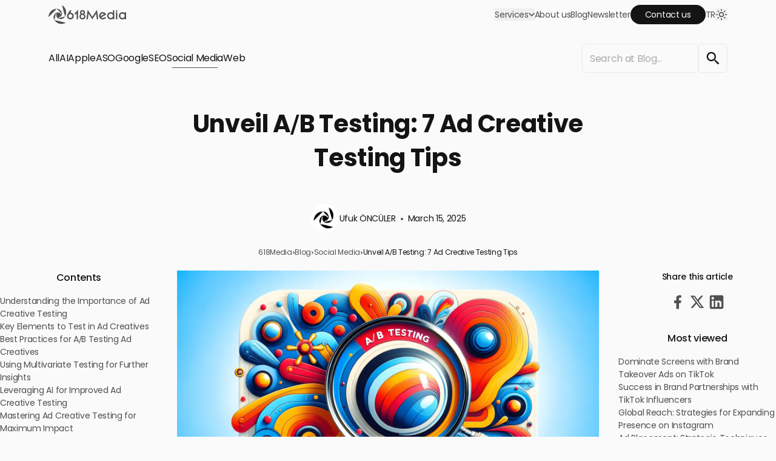

--- FILE ---
content_type: text/html; charset=UTF-8
request_url: https://618media.com/en/blog/unveil-a-b-testing-ad-creative-testing/
body_size: 34484
content:
<!doctype html><html lang="en-US" prefix="og: https://ogp.me/ns#"><head> <script>(() => {
            "use strict";
            var e, t;
            const l = null == localStorage.theme ? "system" : localStorage.theme;
            "system" == l && window.matchMedia("(prefers-color-scheme: dark)").matches || "dark" == l ? null === (e = document.querySelector("html")) || void 0 === e || e.classList.add("dark") : null === (t = document.querySelector("html")) || void 0 === t || t.classList.remove("dark")
        })();</script> <meta http-equiv="content-type" content="text/html; charset=utf-8"><meta name="viewport" content="width=device-width, initial-scale=1"><link rel="preload" href="/wp-content/themes/sixhundredeighteenmedia/assets/fonts/Poppins-Bold.woff2" as="font" crossorigin="anonymous" type="font/woff2" /><link rel="preload" href="/wp-content/themes/sixhundredeighteenmedia/assets/fonts/Poppins-BoldItalic.woff2" as="font" crossorigin="anonymous" type="font/woff2" /><link rel="preload" href="/wp-content/themes/sixhundredeighteenmedia/assets/fonts/Poppins-Italic.woff2" as="font" crossorigin="anonymous" type="font/woff2" /><link rel="preload" href="/wp-content/themes/sixhundredeighteenmedia/assets/fonts/Poppins-Light.woff2" as="font" crossorigin="anonymous" type="font/woff2" /><link rel="preload" href="/wp-content/themes/sixhundredeighteenmedia/assets/fonts/Poppins-LightItalic.woff2" as="font" crossorigin="anonymous" type="font/woff2" /><link rel="preload" href="/wp-content/themes/sixhundredeighteenmedia/assets/fonts/Poppins-Medium.woff2" as="font" crossorigin="anonymous" type="font/woff2" /><link rel="preload" href="/wp-content/themes/sixhundredeighteenmedia/assets/fonts/Poppins-Regular.woff2" as="font" crossorigin="anonymous" type="font/woff2" /><link rel="preload" href="/wp-content/themes/sixhundredeighteenmedia/assets/fonts/Poppins-SemiBold.woff2" as="font" crossorigin="anonymous" type="font/woff2" /><style>body {
            visibility: hidden;
        }</style><noscript><style>body {
                visibility: visible;
            }</style></noscript><title>Unveil A/B Testing: 7 Ad Creative Testing Tips</title><meta name="description" content="Learn how ad creative testing can boost your digital marketing success. Explore key ad creative testing strategies and tips for optimizing engagement and conversion rates."/><meta name="robots" content="follow, index, max-snippet:-1, max-video-preview:-1, max-image-preview:large"/><link rel="canonical" href="https://618media.com/en/blog/unveil-a-b-testing-ad-creative-testing/" /><meta property="og:locale" content="en_US" /><meta property="og:type" content="article" /><meta property="og:title" content="Unveil A/B Testing: 7 Ad Creative Testing Tips" /><meta property="og:description" content="Learn how ad creative testing can boost your digital marketing success. Explore key ad creative testing strategies and tips for optimizing engagement and conversion rates." /><meta property="og:url" content="https://618media.com/en/blog/unveil-a-b-testing-ad-creative-testing/" /><meta property="og:site_name" content="618Media: #1 Digital Marketing Agency" /><meta property="article:publisher" content="https://www.facebook.com/618Media" /><meta property="article:section" content="Social Media" /><meta property="og:updated_time" content="2025-03-15T09:55:42+00:00" /><meta property="og:image" content="https://618media.com/wp-content/uploads/2024/01/unveil-a-b-testing-7-ad-creative-testing-tips.webp" /><meta property="og:image:secure_url" content="https://618media.com/wp-content/uploads/2024/01/unveil-a-b-testing-7-ad-creative-testing-tips.webp" /><meta property="og:image:width" content="1792" /><meta property="og:image:height" content="1024" /><meta property="og:image:alt" content="Unveil A/B Testing: 7 Ad Creative Testing Tips" /><meta property="og:image:type" content="image/webp" /><meta property="article:published_time" content="2024-01-13T08:04:55+00:00" /><meta property="article:modified_time" content="2025-03-15T09:55:42+00:00" /><meta name="twitter:card" content="summary_large_image" /><meta name="twitter:title" content="Unveil A/B Testing: 7 Ad Creative Testing Tips" /><meta name="twitter:description" content="Learn how ad creative testing can boost your digital marketing success. Explore key ad creative testing strategies and tips for optimizing engagement and conversion rates." /><meta name="twitter:site" content="@618media" /><meta name="twitter:creator" content="@618media" /><meta name="twitter:image" content="https://618media.com/wp-content/uploads/2024/01/unveil-a-b-testing-7-ad-creative-testing-tips.webp" /><meta name="twitter:label1" content="Written by" /><meta name="twitter:data1" content="Ufuk ÖNCÜLER" /><meta name="twitter:label2" content="Time to read" /><meta name="twitter:data2" content="15 minutes" /> <script type="application/ld+json" class="rank-math-schema">{"@context":"https://schema.org","@graph":[{"@type":"Place","@id":"https://618media.com/#place","address":{"@type":"PostalAddress","streetAddress":"\u00c7amtepe Mah. Mahmut Tevfik Atay Blv. No:4/A-37","addressLocality":"\u015eahinbey","addressRegion":"Gaziantep","postalCode":"27000","addressCountry":"T\u00fcrkiye"}},{"@type":"Organization","@id":"https://618media.com/#organization","name":"618Media: #1 Digital Marketing Agency","url":"https://618media.com/en/","sameAs":["https://www.facebook.com/618Media","https://twitter.com/618media"],"email":"hello@618media.com","address":{"@type":"PostalAddress","streetAddress":"\u00c7amtepe Mah. Mahmut Tevfik Atay Blv. No:4/A-37","addressLocality":"\u015eahinbey","addressRegion":"Gaziantep","postalCode":"27000","addressCountry":"T\u00fcrkiye"},"logo":{"@type":"ImageObject","@id":"https://618media.com/#logo","url":"https://618media.com/wp-content/uploads/avatar.png","contentUrl":"https://618media.com/wp-content/uploads/avatar.png","caption":"618Media: #1 Digital Marketing Agency","inLanguage":"en-US","width":"112","height":"112"},"contactPoint":[{"@type":"ContactPoint","telephone":"+90-507-456-0732","contactType":"customer support"},{"@type":"ContactPoint","telephone":"+90-507-456-0732","contactType":"technical support"},{"@type":"ContactPoint","telephone":"+90-507-456-0732","contactType":"billing support"},{"@type":"ContactPoint","telephone":"+90-507-456-0732","contactType":"bill payment"},{"@type":"ContactPoint","telephone":"+90-507-456-0732","contactType":"sales"},{"@type":"ContactPoint","telephone":"+90-507-456-0732","contactType":"emergency"},{"@type":"ContactPoint","telephone":"+90-507-456-0732","contactType":"customer support"}],"location":{"@id":"https://618media.com/#place"}},{"@type":"WebSite","@id":"https://618media.com/#website","url":"https://618media.com","name":"618Media: #1 Digital Marketing Agency","alternateName":"618Media","publisher":{"@id":"https://618media.com/#organization"},"inLanguage":"en-US"},{"@type":"ImageObject","@id":"https://618media.com/wp-content/uploads/2024/01/unveil-a-b-testing-7-ad-creative-testing-tips.webp","url":"https://618media.com/wp-content/uploads/2024/01/unveil-a-b-testing-7-ad-creative-testing-tips.webp","width":"1792","height":"1024","caption":"Unveil A/B Testing: 7 Ad Creative Testing Tips","inLanguage":"en-US"},{"@type":"WebPage","@id":"https://618media.com/en/blog/unveil-a-b-testing-ad-creative-testing/#webpage","url":"https://618media.com/en/blog/unveil-a-b-testing-ad-creative-testing/","name":"Unveil A/B Testing: 7 Ad Creative Testing Tips","datePublished":"2024-01-13T08:04:55+00:00","dateModified":"2025-03-15T09:55:42+00:00","isPartOf":{"@id":"https://618media.com/#website"},"primaryImageOfPage":{"@id":"https://618media.com/wp-content/uploads/2024/01/unveil-a-b-testing-7-ad-creative-testing-tips.webp"},"inLanguage":"en-US"},{"@type":"Person","@id":"https://618media.com/en/blog/unveil-a-b-testing-ad-creative-testing/#author","name":"Ufuk \u00d6NC\u00dcLER","image":{"@type":"ImageObject","@id":"https://secure.gravatar.com/avatar/ab16ecf905832606ae33902b6f02e5289ef40832ae9197dfe75bbd1eec7bc3a5?s=96&amp;d=https%3A%2F%2F618media.com%2Fwp-content%2Fuploads%2Favatar.png&amp;r=g","url":"https://secure.gravatar.com/avatar/ab16ecf905832606ae33902b6f02e5289ef40832ae9197dfe75bbd1eec7bc3a5?s=96&amp;d=https%3A%2F%2F618media.com%2Fwp-content%2Fuploads%2Favatar.png&amp;r=g","caption":"Ufuk \u00d6NC\u00dcLER","inLanguage":"en-US"},"worksFor":{"@id":"https://618media.com/#organization"}},{"@type":"Article","headline":"Unveil A/B Testing: 7 Ad Creative Testing Tips","keywords":"Ad Creative Testing","datePublished":"2024-01-13T08:04:55+00:00","dateModified":"2025-03-15T09:55:42+00:00","articleSection":"Social Media","author":{"@id":"https://618media.com/en/blog/unveil-a-b-testing-ad-creative-testing/#author","name":"Ufuk \u00d6NC\u00dcLER"},"publisher":{"@id":"https://618media.com/#organization"},"description":"Learn how ad creative testing can boost your digital marketing success. Explore key ad creative testing strategies and tips for optimizing engagement and conversion rates.","name":"Unveil A/B Testing: 7 Ad Creative Testing Tips","@id":"https://618media.com/en/blog/unveil-a-b-testing-ad-creative-testing/#richSnippet","isPartOf":{"@id":"https://618media.com/en/blog/unveil-a-b-testing-ad-creative-testing/#webpage"},"image":{"@id":"https://618media.com/wp-content/uploads/2024/01/unveil-a-b-testing-7-ad-creative-testing-tips.webp"},"inLanguage":"en-US","mainEntityOfPage":{"@id":"https://618media.com/en/blog/unveil-a-b-testing-ad-creative-testing/#webpage"}}]}</script> <link rel='preconnect' href='https://618media.com' /><style id='wp-img-auto-sizes-contain-inline-css' type='text/css'>img:is([sizes=auto i],[sizes^="auto," i]){contain-intrinsic-size:3000px 1500px}
/*# sourceURL=wp-img-auto-sizes-contain-inline-css */</style><link rel='stylesheet' id='newsletter-css' href='https://618media.com/wp-content/plugins/newsletter/style.css?ver=9.1.1' type='text/css' media='all' /><link rel='stylesheet' id='stylesheet-css' href='https://618media.com/wp-content/themes/sixhundredeighteenmedia/assets/css/style.css?ver=3.2.618' type='text/css' media='all' /> <script id="mdp-speaker-speakable" type="application/ld+json">{
    "@context": "https://schema.org/",
    "@type": "Article",
    "name": "Unveil A/B Testing: 7 Ad Creative Testing Tips",
    "speakable":
        {
            "@type": "SpeakableSpecification",
            "cssSelector": [
                "main h1",
                "article > p:first-of-type"
            ]
        },
    "url": "https://618media.com/en/blog/unveil-a-b-testing-ad-creative-testing/"
}</script><script type="application/ld+json">{"@context":"https:\/\/schema.org","@type":"FAQPage","mainEntity":[{"@type":"Question","name":"What is ad creative testing?","acceptedAnswer":{"@type":"Answer","text":"<p>Ad creative testing is the process of testing various ad components to identify which combinations work most effectively with your audience, improving engagement and conversion rates.<\/p>"}},{"@type":"Question","name":"Why is ad creative testing necessary?","acceptedAnswer":{"@type":"Answer","text":"<p>Ad creative testing enables advertisers to make informed decisions based on data, maximizing ad performance and ensuring that marketing efforts are in sync with the preferences of the audience.<\/p>"}},{"@type":"Question","name":"What needs to be tested in ad creatives?","acceptedAnswer":{"@type":"Answer","text":"<p>Some of the most important variables in ad creative testing include images, colors, headlines, call-to-action buttons, and overall ad copy to see what's driving audience engagement.<\/p>"}},{"@type":"Question","name":"In what ways is A\/B testing different from multivariate testing?","acceptedAnswer":{"@type":"Answer","text":"<p>A\/B testing compares two versions of a single variable, while multivariate testing tests several variables simultaneously to see their combined effect on ad performance in ad creative testing.<\/p>"}},{"@type":"Question","name":"What are A\/B test best practices to run?","acceptedAnswer":{"@type":"Answer","text":"<p>Test one variable at a time, reach statistical significance, and hold the test conditions constant to ensure valid and actionable results in your ad creative testing.<\/p>"}},{"@type":"Question","name":"How can AI enhance ad creative testing?","acceptedAnswer":{"@type":"Answer","text":"<p>AI simplifies the ad creative testing process, analyzes large volumes of data in real-time, and personalizes ad content, leading to more efficient and effective advertising strategies.<\/p>"}},{"@type":"Question","name":"What is the role of statistical significance in ad testing?","acceptedAnswer":{"@type":"Answer","text":"<p>Statistical significance ensures that variations in ad creative testing performance are not due to random chance, providing confidence in the results and informing decision-making.<\/p>"}},{"@type":"Question","name":"How do I estimate sample size for ad creative tests?","acceptedAnswer":{"@type":"Answer","text":"<p>Calculate sample size based on desired levels of confidence, expected effect sizes, and variability in your target population to ensure reliable ad creative testing results.<\/p>"}},{"@type":"Question","name":"What are some tools that can assist with ad creative testing?","acceptedAnswer":{"@type":"Answer","text":"<p>Some platforms offer automated testing, performance analytics, and optimization tools to make ad creative testing easier and improve ad performance.<\/p>"}},{"@type":"Question","name":"How often should ad creative tests be conducted?","acceptedAnswer":{"@type":"Answer","text":"<p>Regular ad creative testing is recommended to keep up with changing audience preferences and market trends, ensuring ads remain relevant and perform well in the long term.<\/p>"}},{"@type":"Question","name":"Is it possible to improve brand consistency through ad creative testing?","acceptedAnswer":{"@type":"Answer","text":"<p>Yes, ad creative testing allows for selecting creatives that express brand identity and resonate with the audience, maintaining a coherent and compelling brand image across campaigns.<\/p>"}},{"@type":"Question","name":"What is the impact of ad fatigue on creative testing?","acceptedAnswer":{"@type":"Answer","text":"<p>Ad fatigue occurs when audiences view the same ads too frequently, leading to decreased interaction.<\/p>\n<p>Ongoing ad creative testing helps refresh creatives and prevent ad fatigue.<\/p>"}},{"@type":"Question","name":"How does ad creative testing influence ROI?","acceptedAnswer":{"@type":"Answer","text":"<p>By optimizing ad creative assets using test results, advertisers can increase engagement and conversions, resulting in a higher return on investment for ad spend.<\/p>"}},{"@type":"Question","name":"What are the most important metrics in ad creative testing?","acceptedAnswer":{"@type":"Answer","text":"<p>The most important metrics in ad creative testing are [tooltip text=\"The percentage of viewers who click on a link or ad, used to measure engagement.\"]click-through rates[\/tooltip], conversion rates, [tooltip text=\"The degree to which users interact with an ad or content, including likes, shares, or comments.\"]engagement levels[\/tooltip], and [tooltip text=\"A metric used to measure the revenue generated from advertising relative to the amount spent on ads.\"]return on ad spend[\/tooltip], providing insights into ad performance and areas for improvement.<\/p>"}},{"@type":"Question","name":"How do I read results from ad creative tests?","acceptedAnswer":{"@type":"Answer","text":"<p>Compare performance metrics across different ad versions, considering statistical significance, to determine which elements drive the desired action and inform future strategy in ad creative testing.<\/p>"}}]}</script><link rel="icon" href="https://618media.com/wp-content/uploads/2023/11/cropped-favicon-150x150.webp" sizes="32x32" /><link rel="icon" href="https://618media.com/wp-content/uploads/2023/11/cropped-favicon-300x300.webp" sizes="192x192" /><link rel="apple-touch-icon" href="https://618media.com/wp-content/uploads/2023/11/cropped-favicon-300x300.webp" /><meta name="msapplication-TileImage" content="https://618media.com/wp-content/uploads/2023/11/cropped-favicon-300x300.webp" /> <script type="application/ld+json">{"@context":"https:\/\/schema.org","@type":"WebSite","url":"https:\/\/618media.com\/en","potentialAction":{"@type":"SearchAction","target":"https:\/\/618media.com\/en\/?s={search_term_string}","query-input":"required name=search_term_string"}}</script> <link rel="alternate" type="application/rss+xml" href="https://618media.com/en/blog/unveil-a-b-testing-ad-creative-testing/feed/"><style id='global-styles-inline-css' type='text/css'>:root{--wp--preset--aspect-ratio--square: 1;--wp--preset--aspect-ratio--4-3: 4/3;--wp--preset--aspect-ratio--3-4: 3/4;--wp--preset--aspect-ratio--3-2: 3/2;--wp--preset--aspect-ratio--2-3: 2/3;--wp--preset--aspect-ratio--16-9: 16/9;--wp--preset--aspect-ratio--9-16: 9/16;--wp--preset--color--black: #000000;--wp--preset--color--cyan-bluish-gray: #abb8c3;--wp--preset--color--white: #ffffff;--wp--preset--color--pale-pink: #f78da7;--wp--preset--color--vivid-red: #cf2e2e;--wp--preset--color--luminous-vivid-orange: #ff6900;--wp--preset--color--luminous-vivid-amber: #fcb900;--wp--preset--color--light-green-cyan: #7bdcb5;--wp--preset--color--vivid-green-cyan: #00d084;--wp--preset--color--pale-cyan-blue: #8ed1fc;--wp--preset--color--vivid-cyan-blue: #0693e3;--wp--preset--color--vivid-purple: #9b51e0;--wp--preset--gradient--vivid-cyan-blue-to-vivid-purple: linear-gradient(135deg,rgb(6,147,227) 0%,rgb(155,81,224) 100%);--wp--preset--gradient--light-green-cyan-to-vivid-green-cyan: linear-gradient(135deg,rgb(122,220,180) 0%,rgb(0,208,130) 100%);--wp--preset--gradient--luminous-vivid-amber-to-luminous-vivid-orange: linear-gradient(135deg,rgb(252,185,0) 0%,rgb(255,105,0) 100%);--wp--preset--gradient--luminous-vivid-orange-to-vivid-red: linear-gradient(135deg,rgb(255,105,0) 0%,rgb(207,46,46) 100%);--wp--preset--gradient--very-light-gray-to-cyan-bluish-gray: linear-gradient(135deg,rgb(238,238,238) 0%,rgb(169,184,195) 100%);--wp--preset--gradient--cool-to-warm-spectrum: linear-gradient(135deg,rgb(74,234,220) 0%,rgb(151,120,209) 20%,rgb(207,42,186) 40%,rgb(238,44,130) 60%,rgb(251,105,98) 80%,rgb(254,248,76) 100%);--wp--preset--gradient--blush-light-purple: linear-gradient(135deg,rgb(255,206,236) 0%,rgb(152,150,240) 100%);--wp--preset--gradient--blush-bordeaux: linear-gradient(135deg,rgb(254,205,165) 0%,rgb(254,45,45) 50%,rgb(107,0,62) 100%);--wp--preset--gradient--luminous-dusk: linear-gradient(135deg,rgb(255,203,112) 0%,rgb(199,81,192) 50%,rgb(65,88,208) 100%);--wp--preset--gradient--pale-ocean: linear-gradient(135deg,rgb(255,245,203) 0%,rgb(182,227,212) 50%,rgb(51,167,181) 100%);--wp--preset--gradient--electric-grass: linear-gradient(135deg,rgb(202,248,128) 0%,rgb(113,206,126) 100%);--wp--preset--gradient--midnight: linear-gradient(135deg,rgb(2,3,129) 0%,rgb(40,116,252) 100%);--wp--preset--font-size--small: 13px;--wp--preset--font-size--medium: 20px;--wp--preset--font-size--large: 36px;--wp--preset--font-size--x-large: 42px;--wp--preset--spacing--20: 0.44rem;--wp--preset--spacing--30: 0.67rem;--wp--preset--spacing--40: 1rem;--wp--preset--spacing--50: 1.5rem;--wp--preset--spacing--60: 2.25rem;--wp--preset--spacing--70: 3.38rem;--wp--preset--spacing--80: 5.06rem;--wp--preset--shadow--natural: 6px 6px 9px rgba(0, 0, 0, 0.2);--wp--preset--shadow--deep: 12px 12px 50px rgba(0, 0, 0, 0.4);--wp--preset--shadow--sharp: 6px 6px 0px rgba(0, 0, 0, 0.2);--wp--preset--shadow--outlined: 6px 6px 0px -3px rgb(255, 255, 255), 6px 6px rgb(0, 0, 0);--wp--preset--shadow--crisp: 6px 6px 0px rgb(0, 0, 0);}:where(.is-layout-flex){gap: 0.5em;}:where(.is-layout-grid){gap: 0.5em;}body .is-layout-flex{display: flex;}.is-layout-flex{flex-wrap: wrap;align-items: center;}.is-layout-flex > :is(*, div){margin: 0;}body .is-layout-grid{display: grid;}.is-layout-grid > :is(*, div){margin: 0;}:where(.wp-block-columns.is-layout-flex){gap: 2em;}:where(.wp-block-columns.is-layout-grid){gap: 2em;}:where(.wp-block-post-template.is-layout-flex){gap: 1.25em;}:where(.wp-block-post-template.is-layout-grid){gap: 1.25em;}.has-black-color{color: var(--wp--preset--color--black) !important;}.has-cyan-bluish-gray-color{color: var(--wp--preset--color--cyan-bluish-gray) !important;}.has-white-color{color: var(--wp--preset--color--white) !important;}.has-pale-pink-color{color: var(--wp--preset--color--pale-pink) !important;}.has-vivid-red-color{color: var(--wp--preset--color--vivid-red) !important;}.has-luminous-vivid-orange-color{color: var(--wp--preset--color--luminous-vivid-orange) !important;}.has-luminous-vivid-amber-color{color: var(--wp--preset--color--luminous-vivid-amber) !important;}.has-light-green-cyan-color{color: var(--wp--preset--color--light-green-cyan) !important;}.has-vivid-green-cyan-color{color: var(--wp--preset--color--vivid-green-cyan) !important;}.has-pale-cyan-blue-color{color: var(--wp--preset--color--pale-cyan-blue) !important;}.has-vivid-cyan-blue-color{color: var(--wp--preset--color--vivid-cyan-blue) !important;}.has-vivid-purple-color{color: var(--wp--preset--color--vivid-purple) !important;}.has-black-background-color{background-color: var(--wp--preset--color--black) !important;}.has-cyan-bluish-gray-background-color{background-color: var(--wp--preset--color--cyan-bluish-gray) !important;}.has-white-background-color{background-color: var(--wp--preset--color--white) !important;}.has-pale-pink-background-color{background-color: var(--wp--preset--color--pale-pink) !important;}.has-vivid-red-background-color{background-color: var(--wp--preset--color--vivid-red) !important;}.has-luminous-vivid-orange-background-color{background-color: var(--wp--preset--color--luminous-vivid-orange) !important;}.has-luminous-vivid-amber-background-color{background-color: var(--wp--preset--color--luminous-vivid-amber) !important;}.has-light-green-cyan-background-color{background-color: var(--wp--preset--color--light-green-cyan) !important;}.has-vivid-green-cyan-background-color{background-color: var(--wp--preset--color--vivid-green-cyan) !important;}.has-pale-cyan-blue-background-color{background-color: var(--wp--preset--color--pale-cyan-blue) !important;}.has-vivid-cyan-blue-background-color{background-color: var(--wp--preset--color--vivid-cyan-blue) !important;}.has-vivid-purple-background-color{background-color: var(--wp--preset--color--vivid-purple) !important;}.has-black-border-color{border-color: var(--wp--preset--color--black) !important;}.has-cyan-bluish-gray-border-color{border-color: var(--wp--preset--color--cyan-bluish-gray) !important;}.has-white-border-color{border-color: var(--wp--preset--color--white) !important;}.has-pale-pink-border-color{border-color: var(--wp--preset--color--pale-pink) !important;}.has-vivid-red-border-color{border-color: var(--wp--preset--color--vivid-red) !important;}.has-luminous-vivid-orange-border-color{border-color: var(--wp--preset--color--luminous-vivid-orange) !important;}.has-luminous-vivid-amber-border-color{border-color: var(--wp--preset--color--luminous-vivid-amber) !important;}.has-light-green-cyan-border-color{border-color: var(--wp--preset--color--light-green-cyan) !important;}.has-vivid-green-cyan-border-color{border-color: var(--wp--preset--color--vivid-green-cyan) !important;}.has-pale-cyan-blue-border-color{border-color: var(--wp--preset--color--pale-cyan-blue) !important;}.has-vivid-cyan-blue-border-color{border-color: var(--wp--preset--color--vivid-cyan-blue) !important;}.has-vivid-purple-border-color{border-color: var(--wp--preset--color--vivid-purple) !important;}.has-vivid-cyan-blue-to-vivid-purple-gradient-background{background: var(--wp--preset--gradient--vivid-cyan-blue-to-vivid-purple) !important;}.has-light-green-cyan-to-vivid-green-cyan-gradient-background{background: var(--wp--preset--gradient--light-green-cyan-to-vivid-green-cyan) !important;}.has-luminous-vivid-amber-to-luminous-vivid-orange-gradient-background{background: var(--wp--preset--gradient--luminous-vivid-amber-to-luminous-vivid-orange) !important;}.has-luminous-vivid-orange-to-vivid-red-gradient-background{background: var(--wp--preset--gradient--luminous-vivid-orange-to-vivid-red) !important;}.has-very-light-gray-to-cyan-bluish-gray-gradient-background{background: var(--wp--preset--gradient--very-light-gray-to-cyan-bluish-gray) !important;}.has-cool-to-warm-spectrum-gradient-background{background: var(--wp--preset--gradient--cool-to-warm-spectrum) !important;}.has-blush-light-purple-gradient-background{background: var(--wp--preset--gradient--blush-light-purple) !important;}.has-blush-bordeaux-gradient-background{background: var(--wp--preset--gradient--blush-bordeaux) !important;}.has-luminous-dusk-gradient-background{background: var(--wp--preset--gradient--luminous-dusk) !important;}.has-pale-ocean-gradient-background{background: var(--wp--preset--gradient--pale-ocean) !important;}.has-electric-grass-gradient-background{background: var(--wp--preset--gradient--electric-grass) !important;}.has-midnight-gradient-background{background: var(--wp--preset--gradient--midnight) !important;}.has-small-font-size{font-size: var(--wp--preset--font-size--small) !important;}.has-medium-font-size{font-size: var(--wp--preset--font-size--medium) !important;}.has-large-font-size{font-size: var(--wp--preset--font-size--large) !important;}.has-x-large-font-size{font-size: var(--wp--preset--font-size--x-large) !important;}
/*# sourceURL=global-styles-inline-css */</style></head><body class="wp-singular post-template-default single single-post postid-31509 single-format-standard wp-theme-sixhundredeighteenmedia"><header class="header"><div class="header--inner">
<a class="header--logo" href="https://618media.com/en/" title="618Media: #1 Digital Marketing Agency">
<svg class="header--logo--svg" viewBox="0 0 248.57 59.99" xmlns="https://www.w3.org/2000/svg">
<g fill="currentColor">
<path d="m26.5 11.44c9.19 0 16.63 7.45 16.63 16.63"></path>
<path d="m18.98 47.6c-4.91-7.77-2.59-18.04 5.18-22.95"></path>
<path d="m53.14 36.12c-4.58 7.96-14.75 10.7-22.71 6.12"></path>
<path d="m34 43.76c-6.23-1.48-10.08-7.74-8.59-13.97"></path>
<path d="m25.41 29.8c0.92-3.85 4.78-6.23 8.63-5.31s6.23 4.78 5.31 8.63-4.78 6.23-8.63 5.31c-3.7-0.88-6.06-4.49-5.39-8.23"></path>
<path d="m21.29 26.93c2.85-3.01 6.7-4.5 10.73-3.54 1.98 0.47 3.8 1.46 5.28 2.86"></path>
<path d="m37.3 26.25c1.86 1.76 2.64 4.38 2.05 6.87-0.92 3.85-4.78 6.23-8.63 5.31s-6.23-4.78-5.31-8.63 4.78-6.23 8.63-5.31c1.09 0.26 2.1 0.77 2.96 1.49"></path>
<path d="m42.62 23.9c0.58 1.95 0.73 4.02 0.25 6-0.96 4.03-4.09 7.11-8.06 8.29"></path>
<path d="m34.42 38.33c-1.21 0.36-2.48 0.39-3.71 0.1-3.85-0.92-6.23-4.78-5.31-8.63s4.78-6.23 8.63-5.31 6.23 4.78 5.31 8.63c-0.56 2.35-2.27 4.26-4.54 5.08"></path>
<path d="m0 37.94c0-14.64 11.87-26.5 26.51-26.5"></path>
<path d="m55.34 56.03c-12.45 7.7-28.79 3.84-36.48-8.62"></path>
<path d="m43.13 0c12.74 7.22 17.21 23.39 10 36.13"></path>
</g>
<g fill="currentColor">
<path d="m77.79 26.97c2.11 2.11 3.16 4.66 3.16 7.65s-1.05 5.54-3.16 7.65c-2.12 2.12-4.67 3.18-7.65 3.18-2.99 0-5.54-1.06-7.65-3.18-2.12-2.11-3.18-4.66-3.18-7.65 0-2.34 0.68-4.46 2.05-6.34l7.37-12.02h5.15l-4.63 7.57c0.29-0.03 0.59-0.04 0.89-0.04 2.98 0.01 5.53 1.07 7.65 3.18m-7.65 1.24c-1.78 0-3.28 0.63-4.53 1.89-1.26 1.25-1.89 2.76-1.89 4.53 0 1.78 0.63 3.28 1.89 4.53 1.24 1.26 2.75 1.89 4.53 1.89 1.76 0 3.27-0.63 4.53-1.89 1.24-1.24 1.87-2.75 1.87-4.53 0-1.77-0.62-3.28-1.87-4.53-1.26-1.26-2.77-1.89-4.53-1.89"></path>
<polygon points="90.46 44.93 90.46 25.96 86.41 30.47 83.13 27.53 94.87 14.46 94.87 44.93"></polygon>
<path d="m109.15 15.53c2.17 0 4.03 0.77 5.56 2.3 1.52 1.54 2.28 3.38 2.28 5.54v0.06c-0.01 2.44-0.98 4.2-2.9 5.3 2.94 1.81 4.42 4.27 4.43 7.37v0.04c0 2.6-0.91 4.81-2.74 6.63-1.83 1.83-4.04 2.74-6.64 2.74h-0.54c-2.58 0-4.79-0.91-6.64-2.74-1.83-1.83-2.74-4.04-2.74-6.63v-0.04c0.01-3.63 1.56-6.09 4.65-7.37-2.05-1.1-3.09-2.87-3.12-5.3v-0.06c0-2.16 0.77-4.01 2.3-5.54 1.52-1.54 3.37-2.3 5.54-2.3h0.56zm0 26.07c1.27-0.09 2.37-0.58 3.3-1.47s1.47-1.97 1.63-3.26c0.03-0.24 0.04-0.48 0.04-0.72h0.02v-0.02c0-0.4-0.05-0.79-0.16-1.19-0.25-1.15-0.82-2.12-1.71-2.9-0.9-0.8-1.94-1.23-3.12-1.31h-0.54c-1.18 0.08-2.21 0.52-3.1 1.31-0.89 0.78-1.46 1.75-1.73 2.9-0.09 0.4-0.14 0.8-0.14 1.21 0 0.24 0.02 0.48 0.06 0.72 0.16 1.28 0.7 2.37 1.61 3.26 0.93 0.89 2.03 1.38 3.3 1.47h0.54zm0-14.51c1.56-0.12 2.62-0.91 3.18-2.36 0.19-0.42 0.28-0.86 0.28-1.31v-0.04h-0.02c0-0.32-0.04-0.63-0.12-0.93-0.2-0.77-0.6-1.41-1.21-1.93-0.61-0.5-1.31-0.79-2.11-0.85h-0.54c-0.79 0.07-1.5 0.35-2.11 0.85-0.6 0.52-0.99 1.16-1.19 1.93-0.09 0.3-0.14 0.62-0.14 0.93v0.04c0 0.45 0.09 0.89 0.26 1.31 0.57 1.46 1.63 2.24 3.18 2.36h0.54z"></path>
<polygon points="121.51 44.93 125.54 14.8 140.44 37.38 155.36 14.8 159.39 44.93 154.97 44.93 152.48 27.03 140.44 44.91 128.42 27.03 125.94 44.93"></polygon>
<path d="m179.86 43.98c-1.91 1.01-3.94 1.51-6.1 1.51-3.2 0-5.93-1.13-8.18-3.38-2.26-2.26-3.4-5-3.4-8.2 0-3.19 1.13-5.92 3.4-8.18 2.25-2.26 4.98-3.4 8.18-3.4 2.03 0 3.93 0.5 5.7 1.51s3.19 2.39 4.23 4.15l1.15 1.91-15.99 9.24c1.38 1.3 3.01 1.95 4.91 1.95 1.4 0 2.71-0.3 3.93-0.91 1.23-0.62 2.24-1.48 3.02-2.58l3.77 2.27c-1.17 1.73-2.72 3.1-4.62 4.11m-13.13-8.7 11.74-6.77c-0.37-0.32-0.76-0.6-1.17-0.83-1.09-0.61-2.26-0.91-3.54-0.91-1.99 0-3.68 0.7-5.07 2.09-1.4 1.4-2.11 3.09-2.11 5.07 0.01 0.44 0.05 0.9 0.15 1.35"></path>
<path d="m191.1 25.72c2.25-2.26 4.98-3.4 8.18-3.4 2.99 0 5.38 1.08 7.17 3.24v-9.3h4.41v28.67h-4.41v-2.66c-1.79 2.15-4.18 3.22-7.17 3.22-3.2 0-5.93-1.13-8.18-3.38-2.26-2.26-3.4-5-3.4-8.2 0-3.19 1.14-5.92 3.4-8.19m15.36 8.19c-0.01-1.97-0.72-3.66-2.11-5.07-1.4-1.39-3.09-2.09-5.07-2.09-1.99 0-3.67 0.7-5.07 2.09-1.4 1.4-2.11 3.09-2.11 5.07 0 1.99 0.7 3.68 2.11 5.09 1.39 1.39 3.08 2.09 5.07 2.09 1.97 0 3.66-0.7 5.07-2.09 1.39-1.4 2.09-3.09 2.11-5.07v-0.02z"></path>
<path d="m220.64 20.64h-4.41v-4.41h4.41v4.41zm0 24.29h-4.41v-22.05h4.41v22.05z"></path>
<path d="m244.16 25.56v-2.68h4.41v22.05h-4.41v-2.66c-1.79 2.15-4.18 3.22-7.17 3.22-3.2 0-5.93-1.13-8.18-3.38-2.26-2.26-3.4-5-3.4-8.2 0-3.19 1.13-5.92 3.4-8.18 2.25-2.26 4.98-3.4 8.18-3.4 2.99 0 5.38 1.08 7.17 3.23m0 8.35c-0.01-1.97-0.72-3.66-2.11-5.07-1.4-1.39-3.09-2.09-5.07-2.09-1.99 0-3.67 0.7-5.07 2.09-1.4 1.4-2.11 3.09-2.11 5.07 0 1.99 0.7 3.68 2.11 5.09 1.39 1.39 3.08 2.09 5.07 2.09 1.97 0 3.66-0.7 5.07-2.09 1.39-1.4 2.09-3.09 2.11-5.07v-0.02z"></path>
</g>
</svg>
</a><nav id="navMenu"><ul class="header--ul"><li class="header__mega-menu " id="megaMenu"><ul class="header__mega-menu--ul"><li class="mega-menu__ul--services-menu" id="servicesMenuItem">
<button type="button" role="button" title="Services" class="mega-menu__ul--services-menu--button">
<span>Services</span>
<svg class="mega-menu__ul--services-menu--button--svg" viewBox="0 0 32 32" fill="none" xmlns="https://www.w3.org/2000/svg">
<path d="M16 24.8128C15.6413 24.8128 15.2942 24.7455 14.9587 24.611C14.6215 24.4764 14.3408 24.2971 14.1166 24.0729L1.73991 11.6962C1.24664 11.2029 1 10.5751 1 9.81277C1 9.05044 1.24664 8.42264 1.73991 7.92936C2.23318 7.43609 2.86099 7.18945 3.62332 7.18945C4.38565 7.18945 5.01345 7.43609 5.50673 7.92936L16 18.4226L26.4933 7.92936C26.9865 7.43609 27.6143 7.18945 28.3767 7.18945C29.139 7.18945 29.7668 7.43609 30.2601 7.92936C30.7534 8.42264 31 9.05044 31 9.81277C31 10.5751 30.7534 11.2029 30.2601 11.6962L17.8834 24.0729C17.6143 24.3419 17.3229 24.5321 17.009 24.6433C16.6951 24.7563 16.3587 24.8128 16 24.8128Z" fill="currentColor" />
</svg>
</button><ul class="header__services-sub-menu" id="servicesSubMenu"><li class="services-sub-menu__li"><ul class="services-sub-menu__ul"><li class="services-sub-menu__ul--title-desc services-sub-menu__ul--title">618Media: #1 Digital Marketing Agency</li><li class="services-sub-menu__ul--title-desc services-sub-menu__ul--desc">Check out the unique services and digital products offered by our digital marketing agency!</li><li class="services-sub-menu__ul--service">
<a class="services-sub-menu__ul--service--a" href="https://618media.com/en/seo-agency/" title="SEO">
<span class="services-sub-menu__ul--service--span"><div class="services-sub-menu__ul--service--span--div"><svg width="20" height="20" viewBox="0 0 17 17" fill="none" xmlns="https://www.w3.org/2000/svg"><path d="M7.42336 3.76074L4.10842 7.75196L0.568359 8.18065L3.22708 4.70555L7.42336 3.76074Z" fill="currentColor"/><path d="M13.1514 9.48828L9.16013 12.8032L8.73145 16.3433L12.2065 13.6851L13.1514 9.48828Z" fill="currentColor"/><path d="M16.2178 4.51006C16.7857 2.89044 16.6128 1.4051 16.0601 0.851845C15.5068 0.299095 14.0215 0.126252 12.4023 0.694127L16.2178 4.51006Z" fill="currentColor"/><path d="M15.9151 5.23488L11.6763 0.996094C10.9507 1.34816 10.2222 1.8545 9.56005 2.54834C7.66262 4.53566 4.69434 8.42872 4.69434 8.42872L8.14452 11.8784L8.48243 12.2168C8.48243 12.2168 12.376 9.24903 14.3628 7.35109C15.0567 6.68897 15.563 5.96047 15.9151 5.23488ZM9.55959 7.35156C8.89649 6.68847 8.89649 5.61378 9.55959 4.95019C10.2227 4.28709 11.2979 4.28709 11.961 4.95019C12.6241 5.61375 12.6241 6.68847 11.9605 7.35156C11.2979 8.01466 10.2227 8.01466 9.55959 7.35156Z" fill="currentColor"/><path d="M6.53419 12.5688L6.15528 12.1899C5.72266 13.8096 3.60109 14.3711 3.60109 14.3711C3.60109 14.3711 4.41262 13.3794 4.45803 12.7026C4.51566 11.8427 4.18753 12.1616 3.78175 12.3418C3.33741 12.5391 2.63134 12.5449 2.63134 12.5449C2.63134 12.5449 2.96972 12.2519 3.33006 11.5302C3.57712 11.0361 4.14744 10.7744 4.63769 10.6723L4.34275 10.3774C3.76756 9.94624 2.85691 10.3798 2.41747 11.1577C2.06347 11.7832 1.43309 13.2876 0.75 13.3232C1.18166 13.6826 1.792 13.8617 2.54637 13.539C3.30078 13.2153 3.48094 13.539 2.86962 14.1493C2.47312 14.5463 1.03759 15.0473 1.00194 15.8017C1.82812 15.6225 3.50437 15.9023 4.70212 15.3349C6.06691 14.6884 6.74953 13.4311 6.53419 12.5688Z" fill="currentColor"/></svg></div>SEO                                                        </span><p class="services-sub-menu__ul--service--p">Bring organic traffic to your website on Google, Yandex and other search engines.</p>
</a></li><li class="services-sub-menu__ul--service">
<a class="services-sub-menu__ul--service--a" href="https://618media.com/en/app-store-optimization/" title="ASO">
<span class="services-sub-menu__ul--service--span"><div class="services-sub-menu__ul--service--span--div"><svg width="20" height="20" viewBox="0 0 12 17" fill="none" xmlns="https://www.w3.org/2000/svg"><path d="M5.81478 5.87337L4.20367 8.29004H7.42589L5.81478 10.7067M3.55922 15.54H8.07033C8.97264 15.54 9.42383 15.54 9.76845 15.3644C10.0716 15.21 10.3181 14.9635 10.4725 14.6604C10.6481 14.3158 10.6481 13.8646 10.6481 12.9623V3.61782C10.6481 2.71551 10.6481 2.26435 10.4725 1.91972C10.3181 1.61657 10.0716 1.3701 9.76845 1.21564C9.42383 1.04004 8.97264 1.04004 8.07033 1.04004H3.55922C2.65692 1.04004 2.20576 1.04004 1.86113 1.21564C1.55797 1.3701 1.31151 1.61657 1.15705 1.91972C0.981445 2.26435 0.981445 2.71551 0.981445 3.61782V12.9623C0.981445 13.8646 0.981445 14.3158 1.15705 14.6604C1.31151 14.9635 1.55797 15.21 1.86113 15.3644C2.20576 15.54 2.65691 15.54 3.55922 15.54Z" stroke="currentColor" stroke-width="1.5" stroke-linecap="square" stroke-linejoin="round"/></svg></div>ASO                                                        </span><p class="services-sub-menu__ul--service--p">Let your mobile apps be visible on Google Play and App Store, get organic downloads.</p>
</a></li><li class="services-sub-menu__ul--service">
<a class="services-sub-menu__ul--service--a" href="https://618media.com/en/google-ads-agency/" title="Google Ads">
<span class="services-sub-menu__ul--service--span"><div class="services-sub-menu__ul--service--span--div"><svg width="20" height="20" viewBox="0 0 12 12" fill="none" xmlns="https://www.w3.org/2000/svg"><path d="M11.6191 5.35786H6.30168V6.9409H10.0766C9.88527 9.1502 8.04708 10.0954 6.30748 10.0954C4.08658 10.0954 2.13823 8.34418 2.13823 5.87974C2.13823 3.50228 3.9938 1.6641 6.31328 1.6641C8.10507 1.6641 9.15463 2.80644 9.15463 2.80644L10.2564 1.6583C10.2564 1.6583 8.84151 0.0810547 6.25529 0.0810547C2.96164 0.0810547 0.416016 2.86442 0.416016 5.87974C0.416016 8.80808 2.81087 11.6784 6.34227 11.6784C9.44457 11.6784 11.7061 9.55031 11.7061 6.40742C11.7061 5.74057 11.6191 5.35786 11.6191 5.35786Z" fill="currentColor"/></svg></div>Google Ads                                                        </span><p class="services-sub-menu__ul--service--p">Promote your business, attract traffic and increase your sales by advertising on Google and Youtube.</p>
</a></li><li class="services-sub-menu__ul--service">
<a class="services-sub-menu__ul--service--a" href="https://618media.com/en/apple-search-ads/" title="Apple Search Ads">
<span class="services-sub-menu__ul--service--span"><div class="services-sub-menu__ul--service--span--div"><svg width="20" height="20" viewBox="0 0 16 16" fill="none" xmlns="https://www.w3.org/2000/svg"><path d="M3.1 0.175781C3.92217 0.175781 4.71067 0.502387 5.29203 1.08375C5.87339 1.66511 6.2 2.45361 6.2 3.27578V4.82578H9.3V3.27578C9.3 2.45361 9.62661 1.66511 10.208 1.08375C10.7893 0.502387 11.5778 0.175781 12.4 0.175781C13.2222 0.175781 14.0107 0.502387 14.592 1.08375C15.1734 1.66511 15.5 2.45361 15.5 3.27578C15.5 4.09795 15.1734 4.88645 14.592 5.46781C14.0107 6.04917 13.2222 6.37578 12.4 6.37578H10.85V9.47578H12.4C13.2222 9.47578 14.0107 9.80239 14.592 10.3837C15.1734 10.9651 15.5 11.7536 15.5 12.5758C15.5 13.398 15.1734 14.1864 14.592 14.7678C14.0107 15.3492 13.2222 15.6758 12.4 15.6758C11.5778 15.6758 10.7893 15.3492 10.208 14.7678C9.62661 14.1864 9.3 13.398 9.3 12.5758V11.0258H6.2V12.5758C6.2 13.398 5.87339 14.1864 5.29203 14.7678C4.71067 15.3492 3.92217 15.6758 3.1 15.6758C2.27783 15.6758 1.48933 15.3492 0.907969 14.7678C0.326606 14.1864 0 13.398 0 12.5758C0 11.7536 0.326606 10.9651 0.907969 10.3837C1.48933 9.80239 2.27783 9.47578 3.1 9.47578H4.65V6.37578H3.1C2.27783 6.37578 1.48933 6.04917 0.907969 5.46781C0.326606 4.88645 0 4.09795 0 3.27578C0 2.45361 0.326606 1.66511 0.907969 1.08375C1.48933 0.502387 2.27783 0.175781 3.1 0.175781ZM10.85 12.5758C10.85 12.9869 11.0133 13.3811 11.304 13.6718C11.5947 13.9625 11.9889 14.1258 12.4 14.1258C12.8111 14.1258 13.2053 13.9625 13.496 13.6718C13.7867 13.3811 13.95 12.9869 13.95 12.5758C13.95 12.1647 13.7867 11.7704 13.496 11.4798C13.2053 11.1891 12.8111 11.0258 12.4 11.0258H10.85V12.5758ZM9.3 6.37578H6.2V9.47578H9.3V6.37578ZM3.1 11.0258C2.68891 11.0258 2.29467 11.1891 2.00398 11.4798C1.7133 11.7704 1.55 12.1647 1.55 12.5758C1.55 12.9869 1.7133 13.3811 2.00398 13.6718C2.29467 13.9625 2.68891 14.1258 3.1 14.1258C3.51109 14.1258 3.90533 13.9625 4.19602 13.6718C4.4867 13.3811 4.65 12.9869 4.65 12.5758V11.0258H3.1ZM4.65 3.27578C4.65 2.8647 4.4867 2.47045 4.19602 2.17977C3.90533 1.88908 3.51109 1.72578 3.1 1.72578C2.68891 1.72578 2.29467 1.88908 2.00398 2.17977C1.7133 2.47045 1.55 2.8647 1.55 3.27578C1.55 3.68687 1.7133 4.08112 2.00398 4.3718C2.29467 4.66248 2.68891 4.82578 3.1 4.82578H4.65V3.27578ZM12.4 4.82578C12.8111 4.82578 13.2053 4.66248 13.496 4.3718C13.7867 4.08112 13.95 3.68687 13.95 3.27578C13.95 2.8647 13.7867 2.47045 13.496 2.17977C13.2053 1.88908 12.8111 1.72578 12.4 1.72578C11.9889 1.72578 11.5947 1.88908 11.304 2.17977C11.0133 2.47045 10.85 2.8647 10.85 3.27578V4.82578H12.4Z" fill="currentColor"/></svg></div>Apple Search Ads                                                        </span><p class="services-sub-menu__ul--service--p">We manage your Apple Search Ads (ASA) campaigns for your iOS Apps.</p>
</a></li><li class="services-sub-menu__ul--service">
<a class="services-sub-menu__ul--service--a" href="https://618media.com/en/social-media-ads-agency/" title="Social Media Ads">
<span class="services-sub-menu__ul--service--span"><div class="services-sub-menu__ul--service--span--div"><svg width="20" height="20" viewBox="0 0 14 17" fill="none" xmlns="https://www.w3.org/2000/svg"><path d="M0.993164 8.46203C0.993164 9.56827 1.88996 10.4651 2.99621 10.4651C4.10246 10.4651 4.99926 9.56827 4.99926 8.46203C4.99926 7.35579 4.10246 6.45898 2.99621 6.45898" stroke="currentColor" stroke-width="1.5" stroke-linecap="round"/><path d="M9.00512 4.05566L4.99902 6.85993" stroke="currentColor" stroke-width="1.5" stroke-linecap="round"/><path d="M9.00512 12.8687L4.99902 10.0645" stroke="currentColor" stroke-width="1.5" stroke-linecap="round"/><path d="M11.0089 15.6731C12.1151 15.6731 13.012 14.7763 13.012 13.67C13.012 12.5638 12.1151 11.667 11.0089 11.667C9.90266 11.667 9.00586 12.5638 9.00586 13.67" stroke="currentColor" stroke-width="1.5" stroke-linecap="round"/><path d="M12.743 4.25588C12.1898 5.21392 10.9648 5.54217 10.0067 4.98904C9.0487 4.43592 8.72044 3.21087 9.2736 2.25283C9.82668 1.29479 11.0517 0.966541 12.0098 1.51967" stroke="currentColor" stroke-width="1.5" stroke-linecap="round"/></svg></div>Social Media Ads                                                        </span><p class="services-sub-menu__ul--service--p">Advertise on Instagram, Facebook, Twitter, LinkedIn and TikTok.</p>
</a></li><li class="services-sub-menu__ul--service">
<a class="services-sub-menu__ul--service--a" href="https://618media.com/en/web-design-agency/" title="Web Design">
<span class="services-sub-menu__ul--service--span"><div class="services-sub-menu__ul--service--span--div"><svg width="20" height="20" viewBox="0 0 17 17" fill="none" xmlns="https://www.w3.org/2000/svg"><path fill-rule="evenodd" clip-rule="evenodd" d="M1.30335 2.02796C2.96173 0.369585 5.65049 0.369585 7.30886 2.02796L10.3116 5.03072C11.97 6.68912 11.97 9.37782 10.3116 11.0362C9.89702 11.4509 9.22479 11.4509 8.81022 11.0362C8.39566 10.6216 8.39566 9.9494 8.81022 9.53483C9.63947 8.7057 9.63947 7.36124 8.81022 6.5321L5.80749 3.52934C4.9783 2.70016 3.63392 2.70016 2.80473 3.52934C1.97555 4.35853 1.97555 5.70291 2.80473 6.5321L3.55542 7.28279C3.97002 7.69736 3.97001 8.36959 3.55542 8.78415C3.14083 9.19872 2.46864 9.19872 2.05405 8.78415L1.30335 8.03347C-0.355024 6.3751 -0.355024 3.68634 1.30335 2.02796ZM7.30886 6.53211C7.72343 6.94668 7.72343 7.6189 7.30886 8.03347C6.47973 8.86271 6.47973 10.2071 7.30886 11.0362L10.3116 14.039C11.1408 14.8682 12.4852 14.8682 13.3144 14.039C14.1436 13.2098 14.1436 11.8654 13.3144 11.0362L12.5637 10.2855C12.1491 9.87095 12.1491 9.19872 12.5637 8.78415C12.9783 8.36959 13.6504 8.36959 14.0651 8.78415L14.8158 9.53483C16.4742 11.1932 16.4742 13.882 14.8158 15.5404C13.1574 17.1988 10.4686 17.1988 8.81022 15.5404L5.8075 12.5377C4.14912 10.8793 4.14912 8.19049 5.8075 6.53211C6.22207 6.11751 6.89429 6.11751 7.30886 6.53211Z" fill="currentColor"/></svg></div>Web Design                                                        </span><p class="services-sub-menu__ul--service--p">Let us design and implement your websites. Have a quality website that are SEO compatible.</p>
</a></li></ul></li></ul></li><li class="header__mega-menu--item">
<a class="header__mega-menu--item--a" href="https://618media.com/en/about-us/">About us</a></li><li class="header__mega-menu--item">
<a class="header__mega-menu--item--a" href="https://618media.com/en/blog/">Blog</a></li><li class="header__mega-menu--item">
<a class="header__mega-menu--item--a" href="https://618media.com/en/newsletter/">Newsletter</a></li><li class="header__mega-menu--contact-us">
<a class="header__mega-menu--contact-us--a" href="https://618media.com/en/contact/">
Contact us                                </a></li></ul></li><li class="toggle-nav-bar">
<button class="toggle-nav-bar--button" role="button" type="button" title="navbar button" id="navBarButton">
<svg class="toggle-nav-bar--button--svg" viewBox="0 0 32 32" fill="none" xmlns="https://www.w3.org/2000/svg">
<path d="M2.66667 25.827C2.19444 25.827 1.79889 25.6698 1.48 25.3553C1.16 25.0419 1 24.6532 1 24.1891C1 23.725 1.16 23.3363 1.48 23.0229C1.79889 22.7084 2.19444 22.5512 2.66667 22.5512H29.3333C29.8056 22.5512 30.2011 22.7084 30.52 23.0229C30.84 23.3363 31 23.725 31 24.1891C31 24.6532 30.84 25.0419 30.52 25.3553C30.2011 25.6698 29.8056 25.827 29.3333 25.827H2.66667ZM2.66667 17.6374C2.19444 17.6374 1.79889 17.4802 1.48 17.1657C1.16 16.8523 1 16.4635 1 15.9995C1 15.5354 1.16 15.1461 1.48 14.8316C1.79889 14.5182 2.19444 14.3615 2.66667 14.3615H29.3333C29.8056 14.3615 30.2011 14.5182 30.52 14.8316C30.84 15.1461 31 15.5354 31 15.9995C31 16.4635 30.84 16.8523 30.52 17.1657C30.2011 17.4802 29.8056 17.6374 29.3333 17.6374H2.66667ZM2.66667 9.44774C2.19444 9.44774 1.79889 9.29104 1.48 8.97765C1.16 8.66317 1 8.27389 1 7.80981C1 7.34573 1.16 6.95644 1.48 6.64196C1.79889 6.32857 2.19444 6.17188 2.66667 6.17188H29.3333C29.8056 6.17188 30.2011 6.32857 30.52 6.64196C30.84 6.95644 31 7.34573 31 7.80981C31 8.27389 30.84 8.66317 30.52 8.97765C30.2011 9.29104 29.8056 9.44774 29.3333 9.44774H2.66667Z" fill="currentColor" />
</svg>
</button></li><li class="change-language">
<a class="change-language--a" href="https://618media.com/tr/">TR</a></li><li class="theme-mode">
<button title="change theme" role="button" class="toggle-theme">
<svg class="toggle-theme--svg" viewBox="0 0 32 32" fill="none" xmlns="https://www.w3.org/2000/svg">
<path d="M16 20.0909C17.1364 20.0909 18.1023 19.6932 18.8977 18.8977C19.6932 18.1023 20.0909 17.1364 20.0909 16C20.0909 14.8636 19.6932 13.8977 18.8977 13.1023C18.1023 12.3068 17.1364 11.9091 16 11.9091C14.8636 11.9091 13.8977 12.3068 13.1023 13.1023C12.3068 13.8977 11.9091 14.8636 11.9091 16C11.9091 17.1364 12.3068 18.1023 13.1023 18.8977C13.8977 19.6932 14.8636 20.0909 16 20.0909ZM16 22.8182C14.1136 22.8182 12.5059 22.1532 11.1768 20.8232C9.84773 19.4932 9.18273 17.8855 9.18182 16C9.18182 14.1136 9.84682 12.5059 11.1768 11.1768C12.5068 9.84773 14.1145 9.18273 16 9.18182C17.8864 9.18182 19.4945 9.84682 20.8245 11.1768C22.1545 12.5068 22.8191 14.1145 22.8182 16C22.8182 17.8864 22.1532 19.4945 20.8232 20.8245C19.4932 22.1545 17.8855 22.8191 16 22.8182ZM2.36364 17.3636C1.97727 17.3636 1.65364 17.2327 1.39273 16.9709C1.13182 16.7091 1.00091 16.3855 1 16C1 15.6136 1.13091 15.29 1.39273 15.0291C1.65455 14.7682 1.97818 14.6373 2.36364 14.6364H5.09091C5.47727 14.6364 5.80136 14.7673 6.06318 15.0291C6.325 15.2909 6.45545 15.6145 6.45454 16C6.45454 16.3864 6.32364 16.7105 6.06182 16.9723C5.8 17.2341 5.47636 17.3645 5.09091 17.3636H2.36364ZM26.9091 17.3636C26.5227 17.3636 26.1991 17.2327 25.9382 16.9709C25.6773 16.7091 25.5464 16.3855 25.5455 16C25.5455 15.6136 25.6764 15.29 25.9382 15.0291C26.2 14.7682 26.5236 14.6373 26.9091 14.6364H29.6364C30.0227 14.6364 30.3468 14.7673 30.6086 15.0291C30.8704 15.2909 31.0009 15.6145 31 16C31 16.3864 30.8691 16.7105 30.6073 16.9723C30.3454 17.2341 30.0218 17.3645 29.6364 17.3636H26.9091ZM16 6.45454C15.6136 6.45454 15.29 6.32364 15.0291 6.06182C14.7682 5.8 14.6373 5.47636 14.6364 5.09091V2.36364C14.6364 1.97727 14.7673 1.65364 15.0291 1.39273C15.2909 1.13182 15.6145 1.00091 16 1C16.3864 1 16.7105 1.13091 16.9723 1.39273C17.2341 1.65455 17.3645 1.97818 17.3636 2.36364V5.09091C17.3636 5.47727 17.2327 5.80136 16.9709 6.06318C16.7091 6.325 16.3855 6.45545 16 6.45454ZM16 31C15.6136 31 15.29 30.8691 15.0291 30.6073C14.7682 30.3454 14.6373 30.0218 14.6364 29.6364V26.9091C14.6364 26.5227 14.7673 26.1991 15.0291 25.9382C15.2909 25.6773 15.6145 25.5464 16 25.5455C16.3864 25.5455 16.7105 25.6764 16.9723 25.9382C17.2341 26.2 17.3645 26.5236 17.3636 26.9091V29.6364C17.3636 30.0227 17.2327 30.3468 16.9709 30.6086C16.7091 30.8704 16.3855 31.0009 16 31ZM7.34091 9.25L5.875 7.81818C5.60227 7.56818 5.47136 7.25 5.48227 6.86364C5.49318 6.47727 5.62409 6.14773 5.875 5.875C6.14773 5.60227 6.47727 5.46591 6.86364 5.46591C7.25 5.46591 7.56818 5.60227 7.81818 5.875L9.25 7.34091C9.5 7.61364 9.625 7.93182 9.625 8.29545C9.625 8.65909 9.5 8.97727 9.25 9.25C9 9.52273 8.68773 9.65363 8.31318 9.64273C7.93864 9.63182 7.61454 9.50091 7.34091 9.25ZM24.1818 26.125L22.75 24.6591C22.5 24.3864 22.375 24.0627 22.375 23.6882C22.375 23.3136 22.5 23.0009 22.75 22.75C23 22.4773 23.3127 22.3468 23.6882 22.3586C24.0636 22.3705 24.3873 22.5009 24.6591 22.75L26.125 24.1818C26.3977 24.4318 26.5286 24.75 26.5177 25.1364C26.5068 25.5227 26.3759 25.8523 26.125 26.125C25.8523 26.3977 25.5227 26.5341 25.1364 26.5341C24.75 26.5341 24.4318 26.3977 24.1818 26.125ZM22.75 9.25C22.4773 9 22.3464 8.68773 22.3573 8.31318C22.3682 7.93864 22.4991 7.61454 22.75 7.34091L24.1818 5.875C24.4318 5.60227 24.75 5.47136 25.1364 5.48227C25.5227 5.49318 25.8523 5.62409 26.125 5.875C26.3977 6.14773 26.5341 6.47727 26.5341 6.86364C26.5341 7.25 26.3977 7.56818 26.125 7.81818L24.6591 9.25C24.3864 9.5 24.0682 9.625 23.7045 9.625C23.3409 9.625 23.0227 9.5 22.75 9.25ZM5.875 26.125C5.60227 25.8523 5.46591 25.5227 5.46591 25.1364C5.46591 24.75 5.60227 24.4318 5.875 24.1818L7.34091 22.75C7.61364 22.5 7.93727 22.375 8.31182 22.375C8.68636 22.375 8.99909 22.5 9.25 22.75C9.52273 23 9.65363 23.3127 9.64273 23.6882C9.63182 24.0636 9.50091 24.3873 9.25 24.6591L7.81818 26.125C7.56818 26.3977 7.25 26.5286 6.86364 26.5177C6.47727 26.5068 6.14773 26.3759 5.875 26.125Z" fill="currentColor" />
</svg>
</button></li></ul></nav></div></header><main><section class="categories-search"><div class="categories-search--inner"><nav class="categories-search--nav categories-search--nav-close"><ul class="categories-search--ul"><li class="categories-search--li categories-search--category-text">
Categories                    <button type="button" role="button" title="Menu close button" class="categories-search--category-text--button">
<svg width="100%" height="100%" viewBox="0 0 32 32" fill="none" xmlns="https://www.w3.org/2000/svg">
<path d="M16 19.1939L4.82129 30.3726C4.40304 30.7909 3.87072 31 3.22433 31C2.57795 31 2.04563 30.7909 1.62738 30.3726C1.20912 29.9544 1 29.4221 1 28.7757C1 28.1293 1.20912 27.597 1.62738 27.1787L12.8061 16L1.62738 4.82129C1.20912 4.40304 1 3.87072 1 3.22433C1 2.57795 1.20912 2.04563 1.62738 1.62738C2.04563 1.20912 2.57795 1 3.22433 1C3.87072 1 4.40304 1.20912 4.82129 1.62738L16 12.8061L27.1787 1.62738C27.597 1.20912 28.1293 1 28.7757 1C29.4221 1 29.9544 1.20912 30.3726 1.62738C30.7909 2.04563 31 2.57795 31 3.22433C31 3.87072 30.7909 4.40304 30.3726 4.82129L19.1939 16L30.3726 27.1787C30.7909 27.597 31 28.1293 31 28.7757C31 29.4221 30.7909 29.9544 30.3726 30.3726C29.9544 30.7909 29.4221 31 28.7757 31C28.1293 31 27.597 30.7909 27.1787 30.3726L16 19.1939Z" fill="currentColor" />
</svg>
</button></li><li class="categories-search--li">
<a class="categories-search--a" href="https://618media.com/en/blog/" title="All Blog Posts">
<span class="categories-search--span">All</span>
</a></li><li class="categories-search--li">
<a class="categories-search--a" href="https://618media.com/en/blog/ai/" title="AI">
<span class="categories-search--span">AI</span>
</a></li><li class="categories-search--li">
<a class="categories-search--a" href="https://618media.com/en/blog/apple/" title="Apple">
<span class="categories-search--span">Apple</span>
</a></li><li class="categories-search--li">
<a class="categories-search--a" href="https://618media.com/en/blog/aso/" title="ASO">
<span class="categories-search--span">ASO</span>
</a></li><li class="categories-search--li">
<a class="categories-search--a" href="https://618media.com/en/blog/google/" title="Google">
<span class="categories-search--span">Google</span>
</a></li><li class="categories-search--li">
<a class="categories-search--a" href="https://618media.com/en/blog/seo/" title="SEO">
<span class="categories-search--span">SEO</span>
</a></li><li class="categories-search--li categories-search--active">
<a class="categories-search--a" href="https://618media.com/en/blog/social-media/" title="Social Media">
<span class="categories-search--span">Social Media</span>
</a></li><li class="categories-search--li">
<a class="categories-search--a" href="https://618media.com/en/blog/web/" title="Web">
<span class="categories-search--span">Web</span>
</a></li></ul></nav>
<button role="button" title="Categories Button" class="categories-search--menu-btn">
<svg width="100%" height="100%" viewBox="0 0 32 32" fill="none" xmlns="https://www.w3.org/2000/svg">
<path d="M2.66667 25.8276C2.19444 25.8276 1.79889 25.6703 1.48 25.3559C1.16 25.0425 1 24.6537 1 24.1897C1 23.7256 1.16 23.3368 1.48 23.0234C1.79889 22.709 2.19444 22.5517 2.66667 22.5517H29.3333C29.8056 22.5517 30.2011 22.709 30.52 23.0234C30.84 23.3368 31 23.7256 31 24.1897C31 24.6537 30.84 25.0425 30.52 25.3559C30.2011 25.6703 29.8056 25.8276 29.3333 25.8276H2.66667ZM2.66667 17.6379C2.19444 17.6379 1.79889 17.4807 1.48 17.1662C1.16 16.8528 1 16.4641 1 16C1 15.5359 1.16 15.1466 1.48 14.8322C1.79889 14.5188 2.19444 14.3621 2.66667 14.3621H29.3333C29.8056 14.3621 30.2011 14.5188 30.52 14.8322C30.84 15.1466 31 15.5359 31 16C31 16.4641 30.84 16.8528 30.52 17.1662C30.2011 17.4807 29.8056 17.6379 29.3333 17.6379H2.66667ZM2.66667 9.44827C2.19444 9.44827 1.79889 9.29158 1.48 8.97819C1.16 8.66371 1 8.27442 1 7.81034C1 7.34626 1.16 6.95698 1.48 6.6425C1.79889 6.32911 2.19444 6.17241 2.66667 6.17241H29.3333C29.8056 6.17241 30.2011 6.32911 30.52 6.6425C30.84 6.95698 31 7.34626 31 7.81034C31 8.27442 30.84 8.66371 30.52 8.97819C30.2011 9.29158 29.8056 9.44827 29.3333 9.44827H2.66667Z" fill="currentColor" />
</svg>
</button><form role="search"  method="get" class="categories-search--search-form" action="https://618media.com/en/"><input type="search" placeholder="Search at Blog..." id="search-form-1" required class="categories-search--search-field" value="" name="s" /><button type="submit" role="button" title="Search Button" class="categories-search--search-submit"><svg width="100%" height="100%" viewBox="0 0 32 32" fill="none" xmlns="https://www.w3.org/2000/svg"><path d="M22.3679 19.8572H21.0006L20.4873 19.4286C22.1116 17.4573 23.1374 14.9712 23.1374 12.1429C23.1373 5.97125 18.1794 1 12.0262 1C5.95719 1 1 5.97125 1 12.1429C1 18.3145 5.95719 23.2857 12.1113 23.2857C14.8466 23.2857 17.4106 22.257 19.3763 20.6288L19.8888 21.0575V22.4287L28.4359 31L31 28.4286L22.3679 19.8572ZM12.1113 19.8572C7.83773 19.8572 4.41891 16.4285 4.41891 12.1429C4.41891 7.85711 7.83773 4.42867 12.1113 4.42867C16.3848 4.42867 19.8037 7.85711 19.8037 12.1429C19.8037 16.4285 16.3848 19.8572 12.1113 19.8572Z" fill="currentColor"/></svg></button></form></div></section><div class="single-post--h1-container"><div class="single-post--h1-offset"></div><h1 class="single-post--h1">Unveil A/B Testing: 7 Ad Creative Testing Tips</h1></div><section class="single-post__author"><div class="single-post__author--img"><img data-lazyloaded="1" src="[data-uri]" alt='Ufuk ÖNCÜLER User Avatar' data-src='https://secure.gravatar.com/avatar/ab16ecf905832606ae33902b6f02e5289ef40832ae9197dfe75bbd1eec7bc3a5?s=32&#038;d=https%3A%2F%2F618media.com%2Fwp-content%2Fuploads%2Favatar.png&#038;r=g' data-srcset='https://secure.gravatar.com/avatar/ab16ecf905832606ae33902b6f02e5289ef40832ae9197dfe75bbd1eec7bc3a5?s=64&#038;d=https%3A%2F%2F618media.com%2Fwp-content%2Fuploads%2Favatar.png&#038;r=g 2x' class='avatar avatar-32 photo single-post__author--img--img' height='32' width='32' decoding='async'/><noscript><img alt='Ufuk ÖNCÜLER User Avatar' src='https://secure.gravatar.com/avatar/ab16ecf905832606ae33902b6f02e5289ef40832ae9197dfe75bbd1eec7bc3a5?s=32&#038;d=https%3A%2F%2F618media.com%2Fwp-content%2Fuploads%2Favatar.png&#038;r=g' srcset='https://secure.gravatar.com/avatar/ab16ecf905832606ae33902b6f02e5289ef40832ae9197dfe75bbd1eec7bc3a5?s=64&#038;d=https%3A%2F%2F618media.com%2Fwp-content%2Fuploads%2Favatar.png&#038;r=g 2x' class='avatar avatar-32 photo single-post__author--img--img' height='32' width='32' decoding='async'/></noscript></div><div class="flex flex-col sm:flex-row"><span class="single-post__author--name">Ufuk ÖNCÜLER</span><span class="single-post__author--date">March 15, 2025</span></div></section><nav id="breadcrumb" class="single-post__breadcrumb"><ol itemscope itemtype="https://schema.org/BreadcrumbList" class="single-post__breadcrumb--ol"><li class="single-post__breadcrumb--li" itemprop="itemListElement" itemscope itemtype="https://schema.org/ListItem"><a class="single-post__breadcrumb--a" itemprop="item" href="https://618media.com/en/"><span class="single-post__breadcrumb--span" itemprop="name">618Media</span></a><meta itemprop="position" content="1"></li><li class="single-post__breadcrumb--li"><span class="single-post__breadcrumb--span">›</span></li><li class="single-post__breadcrumb--li" itemprop="itemListElement" itemscope itemtype="https://schema.org/ListItem"><a class="single-post__breadcrumb--a" itemprop="item" href="https://618media.com/en/blog/"><span class="single-post__breadcrumb--span" itemprop="name">Blog</span></a><meta itemprop="position" content="2"></li><li class="single-post__breadcrumb--li"><span class="single-post__breadcrumb--span">›</span></li><li class="single-post__breadcrumb--li" itemprop="itemListElement" itemscope itemtype="https://schema.org/ListItem"><a class="single-post__breadcrumb--a" itemprop="item" href="https://618media.com/en/blog/social-media/"><span class="single-post__breadcrumb--span" itemprop="name">Social Media</span></a><meta itemprop="position" content="3"></li><li class="single-post__breadcrumb--li"><span class="single-post__breadcrumb--span">›</span></li><li class="single-post__breadcrumb--li" itemprop="itemListElement" itemscope itemtype="https://schema.org/ListItem"><span class="single-post__breadcrumb--span" itemprop="name">Unveil A/B Testing: 7 Ad Creative Testing Tips</span><meta itemprop="position" content="4"></li></ol></nav><section class="single-post--contents"><aside class="single-post--left-aside"><div class="single-post--left-aside-inner"></div></aside><div class="single-post--content">
<img data-lazyloaded="1" src="[data-uri]" width="1792" height="1024" data-src="https://618media.com/wp-content/uploads/2024/01/unveil-a-b-testing-7-ad-creative-testing-tips.webp" class="single-post--thumbnail wp-post-image" alt="Unveil A/B Testing: 7 Ad Creative Testing Tips" decoding="async" fetchpriority="high" data-srcset="https://618media.com/wp-content/uploads/2024/01/unveil-a-b-testing-7-ad-creative-testing-tips.webp 1792w, https://618media.com/wp-content/uploads/2024/01/unveil-a-b-testing-7-ad-creative-testing-tips-300x171.webp 300w, https://618media.com/wp-content/uploads/2024/01/unveil-a-b-testing-7-ad-creative-testing-tips-1024x585.webp 1024w, https://618media.com/wp-content/uploads/2024/01/unveil-a-b-testing-7-ad-creative-testing-tips-150x86.webp 150w, https://618media.com/wp-content/uploads/2024/01/unveil-a-b-testing-7-ad-creative-testing-tips-768x439.webp 768w, https://618media.com/wp-content/uploads/2024/01/unveil-a-b-testing-7-ad-creative-testing-tips-1536x878.webp 1536w" data-sizes="(max-width: 1792px) 100vw, 1792px" title="Unveil A/B Testing: 7 Ad Creative Testing Tips 1"><noscript><img width="1792" height="1024" src="https://618media.com/wp-content/uploads/2024/01/unveil-a-b-testing-7-ad-creative-testing-tips.webp" class="single-post--thumbnail wp-post-image" alt="Unveil A/B Testing: 7 Ad Creative Testing Tips" decoding="async" fetchpriority="high" srcset="https://618media.com/wp-content/uploads/2024/01/unveil-a-b-testing-7-ad-creative-testing-tips.webp 1792w, https://618media.com/wp-content/uploads/2024/01/unveil-a-b-testing-7-ad-creative-testing-tips-300x171.webp 300w, https://618media.com/wp-content/uploads/2024/01/unveil-a-b-testing-7-ad-creative-testing-tips-1024x585.webp 1024w, https://618media.com/wp-content/uploads/2024/01/unveil-a-b-testing-7-ad-creative-testing-tips-150x86.webp 150w, https://618media.com/wp-content/uploads/2024/01/unveil-a-b-testing-7-ad-creative-testing-tips-768x439.webp 768w, https://618media.com/wp-content/uploads/2024/01/unveil-a-b-testing-7-ad-creative-testing-tips-1536x878.webp 1536w" sizes="(max-width: 1792px) 100vw, 1792px" title="Unveil A/B Testing: 7 Ad Creative Testing Tips 1"></noscript><article class="single-post--article"><p>In today&#8217;s high-speed digital environment, winning over your audience&#8217;s attention has never been more challenging.</p><p>When there are countless ads vying for consumer notice, how do you ensure your ad creatives stand out and get your message across?</p><p>Ad creative testing is the answer—both a sophisticated strategy that makes your advertising more effective and an <span class="tooltip-container"><span class="tooltip-content">ROI</span><span class="tooltip-text">Return on investment; a performance measure used to evaluate the efficiency of an investment.</span></span>-maximizing solution.</p><div class="table-of-contents"><span class="table-of-contents--span">Contents</span><ul class="table-of-contents--ul"><li class="table-of-contents--li"><a class="table-of-contents--a" href="#understanding-the-importance-of-ad-creative-testing" title="Understanding the Importance of Ad Creative Testing">Understanding the Importance of Ad Creative Testing</a></li><li class="table-of-contents--li"><a class="table-of-contents--a" href="#key-elements-to-test-in-ad-creatives" title="Key Elements to Test in Ad Creatives">Key Elements to Test in Ad Creatives</a></li><li class="table-of-contents--li"><a class="table-of-contents--a" href="#best-practices-for-a-b-testing-ad-creatives" title="Best Practices for A/B Testing Ad Creatives">Best Practices for A/B Testing Ad Creatives</a></li><li class="table-of-contents--li"><a class="table-of-contents--a" href="#using-multivariate-testing-for-further-insights" title="Using Multivariate Testing for Further Insights">Using Multivariate Testing for Further Insights</a></li><li class="table-of-contents--li"><a class="table-of-contents--a" href="#leveraging-ai-for-improved-ad-creative-testing" title="Leveraging AI for Improved Ad Creative Testing">Leveraging AI for Improved Ad Creative Testing</a></li><li class="table-of-contents--li"><a class="table-of-contents--a" href="#mastering-ad-creative-testing-for-maximum-impact" title="Mastering Ad Creative Testing for Maximum Impact">Mastering Ad Creative Testing for Maximum Impact</a></li><li class="table-of-contents--li"><a class="table-of-contents--a" href="#frequently-asked-questions-regarding-ad-creative-testing" title="Frequently Asked Questions Regarding Ad Creative Testing">Frequently Asked Questions Regarding Ad Creative Testing</a></li></ul></div><h2 id="understanding-the-importance-of-ad-creative-testing">Understanding the Importance of Ad Creative Testing</h2><p>Ad creative testing is a fundamental element of the digital marketing mix.</p><p>It involves testing various elements of your ads to understand which ones resonate most with your target audience.</p><p>By sequentially testing different creative elements, you can optimize your ads for better performance and ensure they align with your brand objectives.</p><h3>Why Ad Creative Testing Matters</h3><p>Using ad creative testing offers numerous significant advantages:</p><ul><li><strong>Enhances Engagement</strong>: Identifying the creative elements that engage your audience allows you to boost higher rates of engagement, leading to greater brand awareness and customer loyalty.</li><li><strong>Enhances Conversion Rates</strong>: By optimizing ad creatives based on test results, you can achieve better conversion rates because the content is optimized to meet the needs and preferences of your audience.</li><li><strong>Reduces Financial Risk</strong>: Testing allows you to more effectively budget your ad expenditure by favoring ad creatives that earn you the best return, thereby avoiding wasted spending on low-performing ads.</li></ul><h3>Benefits of Effective Creative Testing</h3><p>Delving deeper into the benefits, effective ad creative testing can:</p><ul><li><strong>Offer Data-Driven Insights</strong>: It provides empirical proof of what works and what doesn’t, making it easier to make sound judgments for future campaigns.</li><li><strong>Facilitate Ongoing Improvement</strong>: Continuous testing fosters a culture of ongoing improvement, allowing your team to learn and refine tactics in response to shifting consumer behavior.</li><li><strong>Enhance Brand Consistency</strong>: Understanding which ad creatives perform best for your brand and what your audience expects helps you achieve a consistent and compelling brand image across all channels.</li></ul><p>By embracing ad creative testing, you&#8217;re not guessing what works; you&#8217;re making informed decisions based on concrete evidence.</p><p>This strategic approach ensures that your advertisements are not only seen but also remembered and acted upon by your target audience.</p><div class="box box-warning"><p>Ad creative testing is crucial in identifying the most effective strategies for engaging your audience and maximizing ad performance.</p></div><h2 id="key-elements-to-test-in-ad-creatives">Key Elements to Test in Ad Creatives</h2>
<span class="single--related-span">Related Posts</span><ul class="single--related-ul"><li class="single--related-li">
<a class="single--related-a" href="https://618media.com/en/blog/scaling-ads-with-fb-advantage/" title="Scaling Ads with FB Advantage+">Scaling Ads with FB Advantage+</a></li><li class="single--related-li">
<a class="single--related-a" href="https://618media.com/en/blog/understanding-fb-advantage-performance/" title="Understanding FB Advantage+ Performance">Understanding FB Advantage+ Performance</a></li><li class="single--related-li">
<a class="single--related-a" href="https://618media.com/en/blog/meta-advantages-marketing-impact/" title="Meta Advantage+&#8217;s Marketing Impact">Meta Advantage+&#8217;s Marketing Impact</a></li></ul><p>While testing ad creatives, focusing on specific elements can make your campaign more effective.</p><p>Through systematic testing of these elements, you can determine what performs best for your audience and optimize accordingly.</p><h3>Visual Components: Images and Colors</h3><p>Your ad&#8217;s visual appeal is a key factor in capturing and holding attention.</p><p>Trying out various images and color combinations can lead to greater engagement.</p><p>Experiment with:</p><ul><li><strong>Image Subjects</strong>: Compare the effectiveness of product-only images against images of people using the product.</li><li><strong>Color Palettes</strong>: Test how different combinations of colors influence viewer perception and response.</li><li><strong>Visual Styles</strong>: Contrast illustrations, photos, and user-generated images to determine which works best for your brand and user preferences.</li></ul><h3>Headline and Copy Variations</h3><p>Your headline and body copy have the potential to make or break your ad performance.</p><p>To find the best-performing messages, experiment with:</p><ul><li><strong>Headline Length</strong>: Short, concise headlines versus longer, more explanatory headlines.</li><li><strong>Tone of Voice</strong>: Formal voice versus a lighter, more conversational style.</li><li><strong>Value Propositions</strong>: Highlighting different benefits or features to see what performs best with your audience.</li></ul><h3>Call-to-Action (CTA) Optimization</h3><p>Your <span class="tooltip-container"><span class="tooltip-content">CTA</span><span class="tooltip-text">Call-to-action; a prompt in an ad that encourages the audience to take a specific action, such as clicking or purchasing.</span></span> acts as the conversion bridge.</p><p>Testing different elements can reveal what drives your audience to take action:</p><ul><li><strong>CTA Phrasing</strong>: Words like &#8220;Buy Now&#8221; versus &#8220;Learn More&#8221; may have different effects on engagement.</li><li><strong>Button Design</strong>: Experiment with size, color, and placement to determine what attracts clicks.</li><li><strong>Urgency and Incentives</strong>: Adding time-sensitive language or promotions to encourage immediate action.</li></ul><p>By carefully testing these critical aspects of ad creative testing, you can optimize audience engagement to the fullest extent, ultimately leading to improved engagement and higher conversions.</p><div class="box box-idea"><p>Test specific elements such as images, colors, headlines, and CTAs to optimize audience engagement and drive higher conversions.</p></div><h2 id="best-practices-for-a-b-testing-ad-creatives">Best Practices for A/B Testing Ad Creatives</h2><div class="single-card">
<a class="single-card--a" href="https://618media.com/en/blog/maximizing-roi-with-advantage/" title="Maximizing ROI with Advantage+"><div class="single-card--img"><img data-lazyloaded="1" src="[data-uri]" width="1792" height="1024" data-src="https://618media.com/wp-content/uploads/2024/02/maximizing-roi-with-advantage.webp" class=" wp-post-image" alt="Maximizing ROI with Advantage+" loading="lazy" data-srcset="https://618media.com/wp-content/uploads/2024/02/maximizing-roi-with-advantage.webp 1792w, https://618media.com/wp-content/uploads/2024/02/maximizing-roi-with-advantage-300x171.webp 300w, https://618media.com/wp-content/uploads/2024/02/maximizing-roi-with-advantage-1024x585.webp 1024w, https://618media.com/wp-content/uploads/2024/02/maximizing-roi-with-advantage-150x86.webp 150w, https://618media.com/wp-content/uploads/2024/02/maximizing-roi-with-advantage-768x439.webp 768w, https://618media.com/wp-content/uploads/2024/02/maximizing-roi-with-advantage-1536x878.webp 1536w" data-sizes="auto, (max-width: 1792px) 100vw, 1792px" title="Maximizing ROI with Advantage+ 2"><noscript><img width="1792" height="1024" src="https://618media.com/wp-content/uploads/2024/02/maximizing-roi-with-advantage.webp" class=" wp-post-image" alt="Maximizing ROI with Advantage+" loading="lazy" srcset="https://618media.com/wp-content/uploads/2024/02/maximizing-roi-with-advantage.webp 1792w, https://618media.com/wp-content/uploads/2024/02/maximizing-roi-with-advantage-300x171.webp 300w, https://618media.com/wp-content/uploads/2024/02/maximizing-roi-with-advantage-1024x585.webp 1024w, https://618media.com/wp-content/uploads/2024/02/maximizing-roi-with-advantage-150x86.webp 150w, https://618media.com/wp-content/uploads/2024/02/maximizing-roi-with-advantage-768x439.webp 768w, https://618media.com/wp-content/uploads/2024/02/maximizing-roi-with-advantage-1536x878.webp 1536w" sizes="auto, (max-width: 1792px) 100vw, 1792px" title="Maximizing ROI with Advantage+ 2"></noscript></div><div class="single-card--content">
<span class="single-card--span">You May Interested In</span>
<span class="single-card--title">Maximizing ROI with Advantage+</span></div>
</a></div><p>Testing your ad creatives effectively using <span class="tooltip-container"><span class="tooltip-content">A/B testing</span><span class="tooltip-text">A method of comparing two versions of a single element to see which performs better.</span></span> is essential to maximizing your ad campaigns.</p><p>These best practices will ensure that your tests yield relevant and actionable insights.</p><h3>Building a Solid Hypothesis</h3><p>Begin by defining a clear and measurable hypothesis.</p><p>This means identifying the specific element you believe will influence your ad&#8217;s performance and estimating the anticipated outcome.</p><p>For example, you might hypothesize that changing the call-to-action (CTA) copy from &#8220;Learn More&#8221; to &#8220;Sign Up Now&#8221; will increase conversions.</p><p>A well-structured hypothesis provides direction and intention to your testing process.</p><h3>Testing One Variable at a Time</h3><p>To accurately measure the impact of a specific change, it&#8217;s important to test one variable at a time.</p><p>Changing multiple elements simultaneously can create ambiguous results, making it difficult to determine which change affected performance.</p><p>By isolating variables—such as headline copy, image choice, or CTA placement—you can clearly identify what drives improvements in ad creative testing.</p><h3>Ensuring Statistical Significance</h3><p>For your A/B test results to be reliable, they must reach <span class="tooltip-container"><span class="tooltip-content">statistical significance</span><span class="tooltip-text">A measure of whether the results of a test are likely to be due to the factor being tested, rather than random chance.</span></span>.</p><p>This requires collecting enough data to confidently conclude that observed differences are not due to random chance.</p><p>Running tests with small sample sizes can lead to misleading conclusions.</p><p>Utilize statistical tools or calculators to determine the required sample size for your tests.</p><h3>Allocating Sufficient Time for Testing</h3><p>Allow your tests to run for an adequate period to gather meaningful data.</p><p>Cutting off a test too early can result in inconclusive or inaccurate findings.</p><p>The ideal testing duration varies based on factors such as traffic volume and <span class="tooltip-container"><span class="tooltip-content">conversion rates</span><span class="tooltip-text">The percentage of users who complete a desired action, such as making a purchase or signing up.</span></span>, but ensuring ample time for data collection is crucial for accurate results.</p><h3>Maintaining Consistency in Testing Conditions</h3><p>Ensure that all external influences remain constant when conducting tests.</p><p>Changes in timing, audience targeting, or external events can skew results.</p><p>Keeping conditions uniform ensures that any performance differences are directly attributed to the tested variable.</p><p>By following these best practices in ad creative testing, you can make data-driven decisions that optimize your ad campaigns for improved engagement and higher conversions.</p><div class="box box-success"><p>Implement best practices like testing one variable at a time and ensuring statistical significance for valid A/B test results.</p></div><h2 id="using-multivariate-testing-for-further-insights">Using Multivariate Testing for Further Insights</h2>
<span class="single--related-span">Related Posts</span><ul class="single--related-ul"><li class="single--related-li">
<a class="single--related-a" href="https://618media.com/en/blog/ad-testing-the-importance-in-instagram-campaigns/" title="Ad Testing: The Importance in Instagram Campaigns">Ad Testing: The Importance in Instagram Campaigns</a></li></ul><p>While A/B testing is useful, <span class="tooltip-container"><span class="tooltip-content">multivariate testing</span><span class="tooltip-text">A method of testing multiple variables at once to determine which combination yields the best results.</span></span> provides a more in-depth solution for ad creative testing.</p><p>By considering multiple variables at once, this technique delivers deeper insights into how various aspects of your ads impact each other and drive performance.</p><h3>A/B vs. Multivariate Testing Difference</h3><p>Identifying the difference between A/B and multivariate testing is essential:</p><ul><li><strong>A/B Testing</strong>: Compares two versions of a single element to determine which performs better.</li><li><strong>Multivariate Testing</strong>: Tests multiple variables at once to discover the optimal blend of components.</li></ul><p>For example, whereas A/B testing can examine two headline options, multivariate testing can study combinations of headlines, images, and calls-to-action to identify which combination delivers the best results.</p><h3>Advantages of Multivariate Testing</h3><p>Integrating multivariate testing into your ad creative testing strategy offers several advantages:</p><ul><li><strong>In-depth Insights</strong>: By analyzing multiple elements and their interactions, you gain a comprehensive understanding of what drives ad performance.</li><li><strong>Time Efficiency</strong>: Testing multiple variables simultaneously accelerates the optimization process compared to conducting sequential A/B tests.</li><li><strong>Data-Driven Decisions</strong>: The overall data gathered allows for more informed and effective decision-making in future campaigns.</li></ul><h3>Steps to Perform Multivariate Tests</h3><p>To effectively implement multivariate testing, follow these steps:</p><ol><li><strong>Identify Variables</strong>: Determine what elements you want to test (e.g., headlines, images, CTAs).</li><li><strong>Create Variations</strong>: Develop several versions for each variable to test different combinations.</li><li><strong>Design the Test</strong>: Use a testing tool to set up and manage the multivariate test, ensuring adequate randomization and monitoring.</li><li><strong>Run the Test</strong>: Begin the test and let it run until you have collected sufficient data for analysis.</li><li><strong>Analyze Results</strong>: Compare the performance of each combination to determine which ad creative elements perform best.</li></ol><p>By integrating multivariate testing into your ad creative testing process, you can gain deeper insights and optimize your campaigns for better performance.</p><div class="box box-featured"><p>Multivariate testing enables deeper insights into ad creative performance by testing multiple variables at once.</p></div><h2 id="leveraging-ai-for-improved-ad-creative-testing">Leveraging AI for Improved Ad Creative Testing</h2>
<span class="single--related-span">Related Posts</span><ul class="single--related-ul"><li class="single--related-li">
<a class="single--related-a" href="https://618media.com/en/blog/digital-marketing-efficiency-with-advantage/" title="Digital Marketing Efficiency with Advantage+">Digital Marketing Efficiency with Advantage+</a></li><li class="single--related-li">
<a class="single--related-a" href="https://618media.com/en/blog/online-ads-transformation-with-advantage/" title="Online Ads Transformation with Advantage+">Online Ads Transformation with Advantage+</a></li><li class="single--related-li">
<a class="single--related-a" href="https://618media.com/en/blog/why-advantage-is-a-gamechanger/" title="Why FB Advantage+ is a Gamechanger">Why FB Advantage+ is a Gamechanger</a></li></ul><p>Incorporating Artificial Intelligence (<span class="tooltip-container"><span class="tooltip-content">AI</span><span class="tooltip-text">Artificial intelligence; technology that simulates human intelligence to perform tasks such as learning, problem-solving, and decision-making.</span></span>) into your ad creative testing strategy can significantly enhance the efficiency and effectiveness of your ad campaigns.</p><p>AI-driven software streamlines ad testing, provides real-time updates, and supports data-driven decision-making, ultimately leading to optimized ad performance.</p><h3>Benefits of AI in Ad Creative Testing</h3><p>Utilizing AI in ad creative testing offers several advantages:</p><ul><li><strong>Automating Test Processes</strong>: AI speeds up and optimizes the process of generating and testing numerous ad versions, reducing manual work. This allows for rapid iteration and identification of high-performing creatives.</li><li><strong>Instant Analysis of Ad Performance</strong>: AI systems can handle large volumes of data in real-time, providing immediate feedback on ad performance. This enables quick adjustments to improve engagement and conversion rates.</li><li><strong>Personalization at Scale</strong>: AI makes it possible to generate customized ad content based on individual user preferences, enhancing user experience and boosting conversion rates.</li></ul><h3>Getting Started with AI in Your Ad Creative Testing</h3><p>To successfully integrate AI into your ad creative testing, follow these steps:</p><ol><li><strong>Select Appropriate AI Solutions</strong>: Choose AI-powered tools that align with your advertising objectives and offer features such as automated testing, performance analysis, and creative optimization.</li><li><strong>Develop Multiple Ad Versions</strong>: Leverage AI capabilities to create multiple variations of your ads. Test different headlines, images, and calls-to-action to find the best-performing combinations.</li><li><strong>Monitor and Analyze Results</strong>: Use AI analytics to continuously track ad performance, gain insights into user engagement, and refine your advertising strategy based on conversion data.</li></ol><p>By implementing AI in your ad creative testing process, you can achieve more efficient and effective advertising outcomes, keeping your brand competitive in the ever-evolving digital advertising landscape.</p><div class="box box-warning"><p>AI enhances ad creative testing by automating workflows, analyzing large data volumes in real-time, and personalizing ad content.</p></div><h2 id="mastering-ad-creative-testing-for-maximum-impact">Mastering Ad Creative Testing for Maximum Impact</h2><div class="single-card">
<a class="single-card--a" href="https://618media.com/en/blog/high-performance-advantage-ads-made-easy/" title="High-Performance Advantage+ Ads Made Easy"><div class="single-card--img"><img data-lazyloaded="1" src="[data-uri]" width="1792" height="1024" data-src="https://618media.com/wp-content/uploads/2024/02/high-performance-ads-made-easy.webp" class=" wp-post-image" alt="High-Performance Ads Made Easy" loading="lazy" data-srcset="https://618media.com/wp-content/uploads/2024/02/high-performance-ads-made-easy.webp 1792w, https://618media.com/wp-content/uploads/2024/02/high-performance-ads-made-easy-300x171.webp 300w, https://618media.com/wp-content/uploads/2024/02/high-performance-ads-made-easy-1024x585.webp 1024w, https://618media.com/wp-content/uploads/2024/02/high-performance-ads-made-easy-150x86.webp 150w, https://618media.com/wp-content/uploads/2024/02/high-performance-ads-made-easy-768x439.webp 768w, https://618media.com/wp-content/uploads/2024/02/high-performance-ads-made-easy-1536x878.webp 1536w" data-sizes="auto, (max-width: 1792px) 100vw, 1792px" title="High-Performance Advantage+ Ads Made Easy 3"><noscript><img width="1792" height="1024" src="https://618media.com/wp-content/uploads/2024/02/high-performance-ads-made-easy.webp" class=" wp-post-image" alt="High-Performance Ads Made Easy" loading="lazy" srcset="https://618media.com/wp-content/uploads/2024/02/high-performance-ads-made-easy.webp 1792w, https://618media.com/wp-content/uploads/2024/02/high-performance-ads-made-easy-300x171.webp 300w, https://618media.com/wp-content/uploads/2024/02/high-performance-ads-made-easy-1024x585.webp 1024w, https://618media.com/wp-content/uploads/2024/02/high-performance-ads-made-easy-150x86.webp 150w, https://618media.com/wp-content/uploads/2024/02/high-performance-ads-made-easy-768x439.webp 768w, https://618media.com/wp-content/uploads/2024/02/high-performance-ads-made-easy-1536x878.webp 1536w" sizes="auto, (max-width: 1792px) 100vw, 1792px" title="High-Performance Advantage+ Ads Made Easy 3"></noscript></div><div class="single-card--content">
<span class="single-card--span">You May Interested In</span>
<span class="single-card--title">High-Performance Advantage+ Ads Made Easy</span></div>
</a></div><p>In the fast-paced world of digital marketing, staying on top of the speed equates to continuous experimentation and optimization.</p><p>Ad creative testing is a best practice that ensures your marketing efforts yield optimum engagement and conversion rates.</p><p>By understanding why one must test and through the application of advanced methodologies like A/B testing, multivariate testing, and AI-powered analysis, advertisers can streamline their creatives to better resonate with the target audience.</p><h3>The Key Learnings from Ad Creative Testing</h3><p>Throughout this article, we spoke about a number of elements of ad creative testing and how they affect ad performance.</p><p>Here are the key learnings:</p><ul><li><strong>Knowing the Significance</strong>: Creative testing allows advertisers to know with certainty the best-performing ad variations, so decisions are data-driven, not based on assumptions.</li><li><strong>Important Elements to Test</strong>: Testing images, colors, headlines, and CTAs yields significant information about audience interests and engagement.</li><li><strong>A/B Testing Best Practices</strong>: Testing a single variable at a time, preserving statistical significance, and being consistent are essential for valid results.</li><li><strong>Multivariate Testing for Greater Insights</strong>: This sophisticated method enables testing several variables together, revealing the best combinations of creative assets.</li><li><strong>AI-Powered Optimization</strong>: Artificial intelligence in ad creative testing automates workflows, enhances personalization, and accelerates performance analysis.</li></ul><h3>Performing Successful Ad Creative Testing</h3><p>To reap the most from ad creative testing, businesses must take a systematic approach.</p><p>Implementing an effective testing strategy involves:</p><ol><li><strong>Setting Defined Objectives</strong>: Identify what you are attempting to achieve, whether it is increased engagement, higher conversions, or improved brand recall.</li><li><strong>Choosing the Right Testing Method</strong>: Depending on your goal, opt for A/B testing for simple comparisons or multivariate testing for deeper analysis.</li><li><strong>Keeping it Data-Driven</strong>: Use real-time analytics and performance monitoring tools to make optimization decisions based on informed insights.</li><li><strong>Iterating and Refining</strong>: Keep updating and refining creatives based on test outcomes to stay in line with audience behavior and market trends.</li></ol><h3>The Future of Ad Creative Testing</h3><p>As online advertising continues to evolve, the role of ad creative testing will only become more vital.</p><p>AI-powered automation, <span class="tooltip-container"><span class="tooltip-content">predictive analytics</span><span class="tooltip-text">A form of analytics that uses data, algorithms, and machine learning to predict future outcomes.</span></span>, and real-time data processing will enable brands to streamline their advertising strategy faster and better.</p><p>Staying ahead of the game means embracing these new technologies and continuously iterating on creative elements based on performance metrics.</p><p>By adopting a systematic strategy to ad creative testing and leveraging AI and multivariate testing, advertisers can create compelling, high-performing ads that move the needle.</p><p>In a competitive digital landscape, those who nail creative testing will have an enormous advantage in the end.</p><div class="box box-shadow"><p>By applying advanced testing techniques like A/B and multivariate testing, you can maximize the impact of your ad creatives.</p></div>
<a href="https://618media.com/en/social-media-ads-agency/" title="Social Media Ads" class="single-post--services"><div class="single-post--services-desc"><p>Enjoyed the article? Let its author handle your social media ads. Visit our service page to get started!</p></div><div class="single-post--services-content">
<span class="single-post--services-span">Social Media Ads</span>
<svg width="24" height="24" viewBox="0 0 32 32" fill="none" xmlns="https://www.w3.org/2000/svg">
<path d="M14.6634 31H12.9967L14.6634 19.3333H8.83003C7.36336 19.3333 8.28003 18.0833 8.31336 18.0333C10.4634 14.2333 13.6967 8.56666 18.0134 1H19.68L18.0134 12.6667H23.8634C24.53 12.6667 24.8967 12.9833 24.53 13.7667C17.9467 25.25 14.6634 31 14.6634 31Z" fill="currentColor" />
</svg></div>
</a><h2 id="frequently-asked-questions-regarding-ad-creative-testing">Frequently Asked Questions Regarding Ad Creative Testing</h2>
<span class="single--related-span">Related Posts</span><ul class="single--related-ul"><li class="single--related-li">
<a class="single--related-a" href="https://618media.com/en/blog/build-narratives-messaging-techniques/" title="Build Narratives: 4 Sequential Messaging Techniques">Build Narratives: 4 Sequential Messaging Techniques</a></li><li class="single--related-li">
<a class="single--related-a" href="https://618media.com/en/blog/global-reach-strategies-for-social-media-ads/" title="Global Reach Strategies for Social Media Ads">Global Reach Strategies for Social Media Ads</a></li><li class="single--related-li">
<a class="single--related-a" href="https://618media.com/en/blog/captivate-with-music-integration-tiktok-ads/" title="Captivate with Music Integration in TikTok Ads">Captivate with Music Integration in TikTok Ads</a></li></ul><div class="faq-question mb-4">
<button class="faq-question-container"><h3 class="faq-question--title">What is ad creative testing?</h3>
<svg class="faq-question--icon" width="32" height="32" viewBox="0 0 32 32" fill="none" xmlns="https://www.w3.org/2000/svg">
<path d="M16 24.8122C15.6413 24.8122 15.2942 24.745 14.9587 24.6104C14.6215 24.4759 14.3408 24.2965 14.1166 24.0723L1.73991 11.6956C1.24664 11.2024 1 10.5746 1 9.81223C1 9.0499 1.24664 8.42209 1.73991 7.92882C2.23318 7.43555 2.86099 7.18891 3.62332 7.18891C4.38565 7.18891 5.01345 7.43555 5.50673 7.92882L16 18.4221L26.4933 7.92882C26.9865 7.43555 27.6143 7.18891 28.3767 7.18891C29.139 7.18891 29.7668 7.43555 30.2601 7.92882C30.7534 8.42209 31 9.0499 31 9.81223C31 10.5746 30.7534 11.2024 30.2601 11.6956L17.8834 24.0723C17.6143 24.3414 17.3229 24.5315 17.009 24.6427C16.6951 24.7557 16.3587 24.8122 16 24.8122Z" fill="currentColor" />
</svg>
</button><div class="faq-answer-container"><div class="faq-answer-inner"><p>Ad creative testing is the process of testing various ad components to identify which combinations work most effectively with your audience, improving engagement and conversion rates.</p></div></div></div><div class="faq-question mb-4">
<button class="faq-question-container"><h3 class="faq-question--title">Why is ad creative testing necessary?</h3>
<svg class="faq-question--icon" width="32" height="32" viewBox="0 0 32 32" fill="none" xmlns="https://www.w3.org/2000/svg">
<path d="M16 24.8122C15.6413 24.8122 15.2942 24.745 14.9587 24.6104C14.6215 24.4759 14.3408 24.2965 14.1166 24.0723L1.73991 11.6956C1.24664 11.2024 1 10.5746 1 9.81223C1 9.0499 1.24664 8.42209 1.73991 7.92882C2.23318 7.43555 2.86099 7.18891 3.62332 7.18891C4.38565 7.18891 5.01345 7.43555 5.50673 7.92882L16 18.4221L26.4933 7.92882C26.9865 7.43555 27.6143 7.18891 28.3767 7.18891C29.139 7.18891 29.7668 7.43555 30.2601 7.92882C30.7534 8.42209 31 9.0499 31 9.81223C31 10.5746 30.7534 11.2024 30.2601 11.6956L17.8834 24.0723C17.6143 24.3414 17.3229 24.5315 17.009 24.6427C16.6951 24.7557 16.3587 24.8122 16 24.8122Z" fill="currentColor" />
</svg>
</button><div class="faq-answer-container"><div class="faq-answer-inner"><p>Ad creative testing enables advertisers to make informed decisions based on data, maximizing ad performance and ensuring that marketing efforts are in sync with the preferences of the audience.</p></div></div></div><div class="faq-question mb-4">
<button class="faq-question-container"><h3 class="faq-question--title">What needs to be tested in ad creatives?</h3>
<svg class="faq-question--icon" width="32" height="32" viewBox="0 0 32 32" fill="none" xmlns="https://www.w3.org/2000/svg">
<path d="M16 24.8122C15.6413 24.8122 15.2942 24.745 14.9587 24.6104C14.6215 24.4759 14.3408 24.2965 14.1166 24.0723L1.73991 11.6956C1.24664 11.2024 1 10.5746 1 9.81223C1 9.0499 1.24664 8.42209 1.73991 7.92882C2.23318 7.43555 2.86099 7.18891 3.62332 7.18891C4.38565 7.18891 5.01345 7.43555 5.50673 7.92882L16 18.4221L26.4933 7.92882C26.9865 7.43555 27.6143 7.18891 28.3767 7.18891C29.139 7.18891 29.7668 7.43555 30.2601 7.92882C30.7534 8.42209 31 9.0499 31 9.81223C31 10.5746 30.7534 11.2024 30.2601 11.6956L17.8834 24.0723C17.6143 24.3414 17.3229 24.5315 17.009 24.6427C16.6951 24.7557 16.3587 24.8122 16 24.8122Z" fill="currentColor" />
</svg>
</button><div class="faq-answer-container"><div class="faq-answer-inner"><p>Some of the most important variables in ad creative testing include images, colors, headlines, call-to-action buttons, and overall ad copy to see what&#8217;s driving audience engagement.</p></div></div></div><div class="faq-question mb-4">
<button class="faq-question-container"><h3 class="faq-question--title">In what ways is A/B testing different from multivariate testing?</h3>
<svg class="faq-question--icon" width="32" height="32" viewBox="0 0 32 32" fill="none" xmlns="https://www.w3.org/2000/svg">
<path d="M16 24.8122C15.6413 24.8122 15.2942 24.745 14.9587 24.6104C14.6215 24.4759 14.3408 24.2965 14.1166 24.0723L1.73991 11.6956C1.24664 11.2024 1 10.5746 1 9.81223C1 9.0499 1.24664 8.42209 1.73991 7.92882C2.23318 7.43555 2.86099 7.18891 3.62332 7.18891C4.38565 7.18891 5.01345 7.43555 5.50673 7.92882L16 18.4221L26.4933 7.92882C26.9865 7.43555 27.6143 7.18891 28.3767 7.18891C29.139 7.18891 29.7668 7.43555 30.2601 7.92882C30.7534 8.42209 31 9.0499 31 9.81223C31 10.5746 30.7534 11.2024 30.2601 11.6956L17.8834 24.0723C17.6143 24.3414 17.3229 24.5315 17.009 24.6427C16.6951 24.7557 16.3587 24.8122 16 24.8122Z" fill="currentColor" />
</svg>
</button><div class="faq-answer-container"><div class="faq-answer-inner"><p>A/B testing compares two versions of a single variable, while multivariate testing tests several variables simultaneously to see their combined effect on ad performance in ad creative testing.</p></div></div></div><div class="faq-question mb-4">
<button class="faq-question-container"><h3 class="faq-question--title">What are A/B test best practices to run?</h3>
<svg class="faq-question--icon" width="32" height="32" viewBox="0 0 32 32" fill="none" xmlns="https://www.w3.org/2000/svg">
<path d="M16 24.8122C15.6413 24.8122 15.2942 24.745 14.9587 24.6104C14.6215 24.4759 14.3408 24.2965 14.1166 24.0723L1.73991 11.6956C1.24664 11.2024 1 10.5746 1 9.81223C1 9.0499 1.24664 8.42209 1.73991 7.92882C2.23318 7.43555 2.86099 7.18891 3.62332 7.18891C4.38565 7.18891 5.01345 7.43555 5.50673 7.92882L16 18.4221L26.4933 7.92882C26.9865 7.43555 27.6143 7.18891 28.3767 7.18891C29.139 7.18891 29.7668 7.43555 30.2601 7.92882C30.7534 8.42209 31 9.0499 31 9.81223C31 10.5746 30.7534 11.2024 30.2601 11.6956L17.8834 24.0723C17.6143 24.3414 17.3229 24.5315 17.009 24.6427C16.6951 24.7557 16.3587 24.8122 16 24.8122Z" fill="currentColor" />
</svg>
</button><div class="faq-answer-container"><div class="faq-answer-inner"><p>Test one variable at a time, reach statistical significance, and hold the test conditions constant to ensure valid and actionable results in your ad creative testing.</p></div></div></div><div class="faq-question mb-4">
<button class="faq-question-container"><h3 class="faq-question--title">How can AI enhance ad creative testing?</h3>
<svg class="faq-question--icon" width="32" height="32" viewBox="0 0 32 32" fill="none" xmlns="https://www.w3.org/2000/svg">
<path d="M16 24.8122C15.6413 24.8122 15.2942 24.745 14.9587 24.6104C14.6215 24.4759 14.3408 24.2965 14.1166 24.0723L1.73991 11.6956C1.24664 11.2024 1 10.5746 1 9.81223C1 9.0499 1.24664 8.42209 1.73991 7.92882C2.23318 7.43555 2.86099 7.18891 3.62332 7.18891C4.38565 7.18891 5.01345 7.43555 5.50673 7.92882L16 18.4221L26.4933 7.92882C26.9865 7.43555 27.6143 7.18891 28.3767 7.18891C29.139 7.18891 29.7668 7.43555 30.2601 7.92882C30.7534 8.42209 31 9.0499 31 9.81223C31 10.5746 30.7534 11.2024 30.2601 11.6956L17.8834 24.0723C17.6143 24.3414 17.3229 24.5315 17.009 24.6427C16.6951 24.7557 16.3587 24.8122 16 24.8122Z" fill="currentColor" />
</svg>
</button><div class="faq-answer-container"><div class="faq-answer-inner"><p>AI simplifies the ad creative testing process, analyzes large volumes of data in real-time, and personalizes ad content, leading to more efficient and effective advertising strategies.</p></div></div></div><div class="faq-question mb-4">
<button class="faq-question-container"><h3 class="faq-question--title">What is the role of statistical significance in ad testing?</h3>
<svg class="faq-question--icon" width="32" height="32" viewBox="0 0 32 32" fill="none" xmlns="https://www.w3.org/2000/svg">
<path d="M16 24.8122C15.6413 24.8122 15.2942 24.745 14.9587 24.6104C14.6215 24.4759 14.3408 24.2965 14.1166 24.0723L1.73991 11.6956C1.24664 11.2024 1 10.5746 1 9.81223C1 9.0499 1.24664 8.42209 1.73991 7.92882C2.23318 7.43555 2.86099 7.18891 3.62332 7.18891C4.38565 7.18891 5.01345 7.43555 5.50673 7.92882L16 18.4221L26.4933 7.92882C26.9865 7.43555 27.6143 7.18891 28.3767 7.18891C29.139 7.18891 29.7668 7.43555 30.2601 7.92882C30.7534 8.42209 31 9.0499 31 9.81223C31 10.5746 30.7534 11.2024 30.2601 11.6956L17.8834 24.0723C17.6143 24.3414 17.3229 24.5315 17.009 24.6427C16.6951 24.7557 16.3587 24.8122 16 24.8122Z" fill="currentColor" />
</svg>
</button><div class="faq-answer-container"><div class="faq-answer-inner"><p>Statistical significance ensures that variations in ad creative testing performance are not due to random chance, providing confidence in the results and informing decision-making.</p></div></div></div><div class="faq-question mb-4">
<button class="faq-question-container"><h3 class="faq-question--title">How do I estimate sample size for ad creative tests?</h3>
<svg class="faq-question--icon" width="32" height="32" viewBox="0 0 32 32" fill="none" xmlns="https://www.w3.org/2000/svg">
<path d="M16 24.8122C15.6413 24.8122 15.2942 24.745 14.9587 24.6104C14.6215 24.4759 14.3408 24.2965 14.1166 24.0723L1.73991 11.6956C1.24664 11.2024 1 10.5746 1 9.81223C1 9.0499 1.24664 8.42209 1.73991 7.92882C2.23318 7.43555 2.86099 7.18891 3.62332 7.18891C4.38565 7.18891 5.01345 7.43555 5.50673 7.92882L16 18.4221L26.4933 7.92882C26.9865 7.43555 27.6143 7.18891 28.3767 7.18891C29.139 7.18891 29.7668 7.43555 30.2601 7.92882C30.7534 8.42209 31 9.0499 31 9.81223C31 10.5746 30.7534 11.2024 30.2601 11.6956L17.8834 24.0723C17.6143 24.3414 17.3229 24.5315 17.009 24.6427C16.6951 24.7557 16.3587 24.8122 16 24.8122Z" fill="currentColor" />
</svg>
</button><div class="faq-answer-container"><div class="faq-answer-inner"><p>Calculate sample size based on desired levels of confidence, expected effect sizes, and variability in your target population to ensure reliable ad creative testing results.</p></div></div></div><div class="faq-question mb-4">
<button class="faq-question-container"><h3 class="faq-question--title">What are some tools that can assist with ad creative testing?</h3>
<svg class="faq-question--icon" width="32" height="32" viewBox="0 0 32 32" fill="none" xmlns="https://www.w3.org/2000/svg">
<path d="M16 24.8122C15.6413 24.8122 15.2942 24.745 14.9587 24.6104C14.6215 24.4759 14.3408 24.2965 14.1166 24.0723L1.73991 11.6956C1.24664 11.2024 1 10.5746 1 9.81223C1 9.0499 1.24664 8.42209 1.73991 7.92882C2.23318 7.43555 2.86099 7.18891 3.62332 7.18891C4.38565 7.18891 5.01345 7.43555 5.50673 7.92882L16 18.4221L26.4933 7.92882C26.9865 7.43555 27.6143 7.18891 28.3767 7.18891C29.139 7.18891 29.7668 7.43555 30.2601 7.92882C30.7534 8.42209 31 9.0499 31 9.81223C31 10.5746 30.7534 11.2024 30.2601 11.6956L17.8834 24.0723C17.6143 24.3414 17.3229 24.5315 17.009 24.6427C16.6951 24.7557 16.3587 24.8122 16 24.8122Z" fill="currentColor" />
</svg>
</button><div class="faq-answer-container"><div class="faq-answer-inner"><p>Some platforms offer automated testing, performance analytics, and optimization tools to make ad creative testing easier and improve ad performance.</p></div></div></div><div class="faq-question mb-4">
<button class="faq-question-container"><h3 class="faq-question--title">How often should ad creative tests be conducted?</h3>
<svg class="faq-question--icon" width="32" height="32" viewBox="0 0 32 32" fill="none" xmlns="https://www.w3.org/2000/svg">
<path d="M16 24.8122C15.6413 24.8122 15.2942 24.745 14.9587 24.6104C14.6215 24.4759 14.3408 24.2965 14.1166 24.0723L1.73991 11.6956C1.24664 11.2024 1 10.5746 1 9.81223C1 9.0499 1.24664 8.42209 1.73991 7.92882C2.23318 7.43555 2.86099 7.18891 3.62332 7.18891C4.38565 7.18891 5.01345 7.43555 5.50673 7.92882L16 18.4221L26.4933 7.92882C26.9865 7.43555 27.6143 7.18891 28.3767 7.18891C29.139 7.18891 29.7668 7.43555 30.2601 7.92882C30.7534 8.42209 31 9.0499 31 9.81223C31 10.5746 30.7534 11.2024 30.2601 11.6956L17.8834 24.0723C17.6143 24.3414 17.3229 24.5315 17.009 24.6427C16.6951 24.7557 16.3587 24.8122 16 24.8122Z" fill="currentColor" />
</svg>
</button><div class="faq-answer-container"><div class="faq-answer-inner"><p>Regular ad creative testing is recommended to keep up with changing audience preferences and market trends, ensuring ads remain relevant and perform well in the long term.</p></div></div></div><div class="faq-question mb-4">
<button class="faq-question-container"><h3 class="faq-question--title">Is it possible to improve brand consistency through ad creative testing?</h3>
<svg class="faq-question--icon" width="32" height="32" viewBox="0 0 32 32" fill="none" xmlns="https://www.w3.org/2000/svg">
<path d="M16 24.8122C15.6413 24.8122 15.2942 24.745 14.9587 24.6104C14.6215 24.4759 14.3408 24.2965 14.1166 24.0723L1.73991 11.6956C1.24664 11.2024 1 10.5746 1 9.81223C1 9.0499 1.24664 8.42209 1.73991 7.92882C2.23318 7.43555 2.86099 7.18891 3.62332 7.18891C4.38565 7.18891 5.01345 7.43555 5.50673 7.92882L16 18.4221L26.4933 7.92882C26.9865 7.43555 27.6143 7.18891 28.3767 7.18891C29.139 7.18891 29.7668 7.43555 30.2601 7.92882C30.7534 8.42209 31 9.0499 31 9.81223C31 10.5746 30.7534 11.2024 30.2601 11.6956L17.8834 24.0723C17.6143 24.3414 17.3229 24.5315 17.009 24.6427C16.6951 24.7557 16.3587 24.8122 16 24.8122Z" fill="currentColor" />
</svg>
</button><div class="faq-answer-container"><div class="faq-answer-inner"><p>Yes, ad creative testing allows for selecting creatives that express brand identity and resonate with the audience, maintaining a coherent and compelling brand image across campaigns.</p></div></div></div><div class="faq-question mb-4">
<button class="faq-question-container"><h3 class="faq-question--title">What is the impact of ad fatigue on creative testing?</h3>
<svg class="faq-question--icon" width="32" height="32" viewBox="0 0 32 32" fill="none" xmlns="https://www.w3.org/2000/svg">
<path d="M16 24.8122C15.6413 24.8122 15.2942 24.745 14.9587 24.6104C14.6215 24.4759 14.3408 24.2965 14.1166 24.0723L1.73991 11.6956C1.24664 11.2024 1 10.5746 1 9.81223C1 9.0499 1.24664 8.42209 1.73991 7.92882C2.23318 7.43555 2.86099 7.18891 3.62332 7.18891C4.38565 7.18891 5.01345 7.43555 5.50673 7.92882L16 18.4221L26.4933 7.92882C26.9865 7.43555 27.6143 7.18891 28.3767 7.18891C29.139 7.18891 29.7668 7.43555 30.2601 7.92882C30.7534 8.42209 31 9.0499 31 9.81223C31 10.5746 30.7534 11.2024 30.2601 11.6956L17.8834 24.0723C17.6143 24.3414 17.3229 24.5315 17.009 24.6427C16.6951 24.7557 16.3587 24.8122 16 24.8122Z" fill="currentColor" />
</svg>
</button><div class="faq-answer-container"><div class="faq-answer-inner"><p>Ad fatigue occurs when audiences view the same ads too frequently, leading to decreased interaction.</p><p>Ongoing ad creative testing helps refresh creatives and prevent ad fatigue.</p></div></div></div><div class="faq-question mb-4">
<button class="faq-question-container"><h3 class="faq-question--title">How does ad creative testing influence ROI?</h3>
<svg class="faq-question--icon" width="32" height="32" viewBox="0 0 32 32" fill="none" xmlns="https://www.w3.org/2000/svg">
<path d="M16 24.8122C15.6413 24.8122 15.2942 24.745 14.9587 24.6104C14.6215 24.4759 14.3408 24.2965 14.1166 24.0723L1.73991 11.6956C1.24664 11.2024 1 10.5746 1 9.81223C1 9.0499 1.24664 8.42209 1.73991 7.92882C2.23318 7.43555 2.86099 7.18891 3.62332 7.18891C4.38565 7.18891 5.01345 7.43555 5.50673 7.92882L16 18.4221L26.4933 7.92882C26.9865 7.43555 27.6143 7.18891 28.3767 7.18891C29.139 7.18891 29.7668 7.43555 30.2601 7.92882C30.7534 8.42209 31 9.0499 31 9.81223C31 10.5746 30.7534 11.2024 30.2601 11.6956L17.8834 24.0723C17.6143 24.3414 17.3229 24.5315 17.009 24.6427C16.6951 24.7557 16.3587 24.8122 16 24.8122Z" fill="currentColor" />
</svg>
</button><div class="faq-answer-container"><div class="faq-answer-inner"><p>By optimizing ad creative assets using test results, advertisers can increase engagement and conversions, resulting in a higher return on investment for ad spend.</p></div></div></div><div class="faq-question mb-4">
<button class="faq-question-container"><h3 class="faq-question--title">What are the most important metrics in ad creative testing?</h3>
<svg class="faq-question--icon" width="32" height="32" viewBox="0 0 32 32" fill="none" xmlns="https://www.w3.org/2000/svg">
<path d="M16 24.8122C15.6413 24.8122 15.2942 24.745 14.9587 24.6104C14.6215 24.4759 14.3408 24.2965 14.1166 24.0723L1.73991 11.6956C1.24664 11.2024 1 10.5746 1 9.81223C1 9.0499 1.24664 8.42209 1.73991 7.92882C2.23318 7.43555 2.86099 7.18891 3.62332 7.18891C4.38565 7.18891 5.01345 7.43555 5.50673 7.92882L16 18.4221L26.4933 7.92882C26.9865 7.43555 27.6143 7.18891 28.3767 7.18891C29.139 7.18891 29.7668 7.43555 30.2601 7.92882C30.7534 8.42209 31 9.0499 31 9.81223C31 10.5746 30.7534 11.2024 30.2601 11.6956L17.8834 24.0723C17.6143 24.3414 17.3229 24.5315 17.009 24.6427C16.6951 24.7557 16.3587 24.8122 16 24.8122Z" fill="currentColor" />
</svg>
</button><div class="faq-answer-container"><div class="faq-answer-inner"><p>The most important metrics in ad creative testing are <span class="tooltip-container"><span class="tooltip-content">click-through rates</span><span class="tooltip-text">The percentage of viewers who click on a link or ad, used to measure engagement.</span></span>, conversion rates, <span class="tooltip-container"><span class="tooltip-content">engagement levels</span><span class="tooltip-text">The degree to which users interact with an ad or content, including likes, shares, or comments.</span></span>, and <span class="tooltip-container"><span class="tooltip-content">return on ad spend</span><span class="tooltip-text">A metric used to measure the revenue generated from advertising relative to the amount spent on ads.</span></span>, providing insights into ad performance and areas for improvement.</p></div></div></div><div class="faq-question mb-4">
<button class="faq-question-container"><h3 class="faq-question--title">How do I read results from ad creative tests?</h3>
<svg class="faq-question--icon" width="32" height="32" viewBox="0 0 32 32" fill="none" xmlns="https://www.w3.org/2000/svg">
<path d="M16 24.8122C15.6413 24.8122 15.2942 24.745 14.9587 24.6104C14.6215 24.4759 14.3408 24.2965 14.1166 24.0723L1.73991 11.6956C1.24664 11.2024 1 10.5746 1 9.81223C1 9.0499 1.24664 8.42209 1.73991 7.92882C2.23318 7.43555 2.86099 7.18891 3.62332 7.18891C4.38565 7.18891 5.01345 7.43555 5.50673 7.92882L16 18.4221L26.4933 7.92882C26.9865 7.43555 27.6143 7.18891 28.3767 7.18891C29.139 7.18891 29.7668 7.43555 30.2601 7.92882C30.7534 8.42209 31 9.0499 31 9.81223C31 10.5746 30.7534 11.2024 30.2601 11.6956L17.8834 24.0723C17.6143 24.3414 17.3229 24.5315 17.009 24.6427C16.6951 24.7557 16.3587 24.8122 16 24.8122Z" fill="currentColor" />
</svg>
</button><div class="faq-answer-container"><div class="faq-answer-inner"><p>Compare performance metrics across different ad versions, considering statistical significance, to determine which elements drive the desired action and inform future strategy in ad creative testing.</p></div></div></div></article></div><aside class="single-post--right-aside"><div class="single-post--right-inner"><div class="single-post--social-container">
<span class="single-post--social-span">Share this article</span><ul class="single-post--social-ul"><li class="single-post--social-li">
<a class="single-post--social-a" target="_blank" title="Share on Facebook:" role="link" rel="external noopener" href="https://www.facebook.com/sharer/sharer.php?u=https%3A%2F%2F618media.com%2Fen%2Fblog%2Funveil-a-b-testing-ad-creative-testing%2F&quote=Unveil+A%2FB+Testing%3A+7+Ad+Creative+Testing+Tips">
<svg width="100%" height="100%" viewBox="0 0 32 32" fill="none" xmlns="https://www.w3.org/2000/svg">
<path d="M18.5 18.25H22.25L23.75 12.25H18.5V9.25C18.5 7.705 18.5 6.25 21.5 6.25H23.75V1.21C23.261 1.1455 21.4145 1 19.4645 1C15.392 1 12.5 3.4855 12.5 8.05V12.25H8V18.25H12.5V31H18.5V18.25Z" fill="currentColor" />
</svg>
</a></li><li class="single-post--social-li">
<a class="single-post--social-a" target="_blank" title="Share on Twitter:" role="link" rel="external noopener" href="https://twitter.com/intent/tweet?url=https%3A%2F%2F618media.com%2Fen%2Fblog%2Funveil-a-b-testing-ad-creative-testing%2F&text=Unveil+A%2FB+Testing%3A+7+Ad+Creative+Testing+Tips">
<svg width="100%" height="100%" viewBox="0 0 32 32" fill="none" xmlns="https://www.w3.org/2000/svg">
<path d="M24.6268 2H29.2269L19.1769 13.4866L31 29.1172H21.7426L14.4919 19.6373L6.19538 29.1172H1.59241L12.342 16.831L1 2H10.4924L17.0464 10.665L24.6268 2ZM23.0122 26.3638H25.5613L9.10736 4.60882H6.37199L23.0122 26.3638Z" fill="currentColor" />
</svg>
</a></li><li class="single-post--social-li">
<a class="single-post--social-a" target="_blank" title="Share on Linkedin:" role="link" rel="external noopener" href="https://www.linkedin.com/sharing/share-offsite/?url=https%3A%2F%2F618media.com%2Fen%2Fblog%2Funveil-a-b-testing-ad-creative-testing%2F">
<svg width="100%" height="100%" viewBox="0 0 32 32" fill="none" xmlns="https://www.w3.org/2000/svg">
<path d="M27.6667 1C28.5507 1 29.3986 1.35119 30.0237 1.97631C30.6488 2.60143 31 3.44928 31 4.33333V27.6667C31 28.5507 30.6488 29.3986 30.0237 30.0237C29.3986 30.6488 28.5507 31 27.6667 31H4.33333C3.44928 31 2.60143 30.6488 1.97631 30.0237C1.35119 29.3986 1 28.5507 1 27.6667V4.33333C1 3.44928 1.35119 2.60143 1.97631 1.97631C2.60143 1.35119 3.44928 1 4.33333 1H27.6667ZM26.8333 26.8333V18C26.8333 16.559 26.2609 15.177 25.2419 14.1581C24.223 13.1391 22.841 12.5667 21.4 12.5667C19.9833 12.5667 18.3333 13.4333 17.5333 14.7333V12.8833H12.8833V26.8333H17.5333V18.6167C17.5333 17.3333 18.5667 16.2833 19.85 16.2833C20.4688 16.2833 21.0623 16.5292 21.4999 16.9668C21.9375 17.4043 22.1833 17.9978 22.1833 18.6167V26.8333H26.8333ZM7.46667 10.2667C8.20927 10.2667 8.92146 9.97167 9.44657 9.44657C9.97167 8.92146 10.2667 8.20927 10.2667 7.46667C10.2667 5.91667 9.01667 4.65 7.46667 4.65C6.71964 4.65 6.00321 4.94675 5.47498 5.47498C4.94675 6.00321 4.65 6.71964 4.65 7.46667C4.65 9.01667 5.91667 10.2667 7.46667 10.2667ZM9.78333 26.8333V12.8833H5.16667V26.8333H9.78333Z" fill="currentColor" />
</svg>
</a></li></ul></div><div class="single-post--most">
<span class="single-post--most-span">Most viewed</span><ul class="single-post--most-ul"><li class="single-post--most-li"><a class="single-post--most-a" href="https://618media.com/en/blog/brand-takeover-ads-on-tiktok/" title="Dominate Screens with Brand Takeover Ads on TikTok">Dominate Screens with Brand Takeover Ads on TikTok</a></li><li class="single-post--most-li"><a class="single-post--most-a" href="https://618media.com/en/blog/success-brand-partnerships-tiktok-influencers/" title="Success in Brand Partnerships with TikTok Influencers">Success in Brand Partnerships with TikTok Influencers</a></li><li class="single-post--most-li"><a class="single-post--most-a" href="https://618media.com/en/blog/global-reach-strategies-for-instagram/" title="Global Reach: Strategies for Expanding Presence on Instagram">Global Reach: Strategies for Expanding Presence on Instagram</a></li><li class="single-post--most-li"><a class="single-post--most-a" href="https://618media.com/en/blog/ad-placement-strategic-techniques-instagram/" title="Ad Placement: Strategic Techniques on Instagram">Ad Placement: Strategic Techniques on Instagram</a></li><li class="single-post--most-li"><a class="single-post--most-a" href="https://618media.com/en/blog/interactive-polls-uses-on-linkedin/" title="Innovate Feedback: 5 Interactive Polls Uses on LinkedIn">Innovate Feedback: 5 Interactive Polls Uses on LinkedIn</a></li><li class="single-post--most-li"><a class="single-post--most-a" href="https://618media.com/en/blog/legal-considerations-of-social-media-ads/" title="Legal Considerations: Legal Aspects of Social Media Ads">Legal Considerations: Legal Aspects of Social Media Ads</a></li><li class="single-post--most-li"><a class="single-post--most-a" href="https://618media.com/en/blog/virtual-event-promotion-with-linkedin-ads/" title="10 Tips for Virtual Event Promotion with LinkedIn Ads">10 Tips for Virtual Event Promotion with LinkedIn Ads</a></li><li class="single-post--most-li"><a class="single-post--most-a" href="https://618media.com/en/blog/go-viral-dance-challenges-for-tiktok-ads/" title="Go Viral: Harness Dance Challenges for TikTok Ads">Go Viral: Harness Dance Challenges for TikTok Ads</a></li><li class="single-post--most-li"><a class="single-post--most-a" href="https://618media.com/en/blog/content-series-boost-your-linkedin/" title="Content Series That Will Boost Your LinkedIn">Content Series That Will Boost Your LinkedIn</a></li><li class="single-post--most-li"><a class="single-post--most-a" href="https://618media.com/en/blog/sustainable-practices-eco-friendly-ads/" title="Sustainable Practices: Promoting Eco-Friendly Ads">Sustainable Practices: Promoting Eco-Friendly Ads</a></li></ul></div></div></aside></section><section class="single-post--related"><div class="container"><h3 class="section-title">Related Articles</h3><div class="single-post--related-slider swiper"><div class="swiper-wrapper"><div class="swiper-slide single-post--related-slide">
<a class="single-post--related-a" href="https://618media.com/en/blog/creative-storyboarding-tips-for-youtube-ads/" title="10 Creative Storyboarding Tips for YouTube Ads">
<img data-lazyloaded="1" src="[data-uri]" width="1792" height="1024" data-src="https://618media.com/wp-content/uploads/2024/01/creative-storyboarding-desk.webp" class="single-post--related-img wp-post-image" alt="A modern desk setup with a storyboard, colorful sketches, pencils, and a computer screen displaying video editing software, representing creative storyboarding for YouTube ads." loading="lazy" decoding="async" data-srcset="https://618media.com/wp-content/uploads/2024/01/creative-storyboarding-desk.webp 1792w, https://618media.com/wp-content/uploads/2024/01/creative-storyboarding-desk-300x171.webp 300w, https://618media.com/wp-content/uploads/2024/01/creative-storyboarding-desk-1024x585.webp 1024w, https://618media.com/wp-content/uploads/2024/01/creative-storyboarding-desk-150x86.webp 150w, https://618media.com/wp-content/uploads/2024/01/creative-storyboarding-desk-768x439.webp 768w, https://618media.com/wp-content/uploads/2024/01/creative-storyboarding-desk-1536x878.webp 1536w" data-sizes="auto, (max-width: 1792px) 100vw, 1792px" title="10 Creative Storyboarding Tips for YouTube Ads 4"><noscript><img width="1792" height="1024" src="https://618media.com/wp-content/uploads/2024/01/creative-storyboarding-desk.webp" class="single-post--related-img wp-post-image" alt="A modern desk setup with a storyboard, colorful sketches, pencils, and a computer screen displaying video editing software, representing creative storyboarding for YouTube ads." loading="lazy" decoding="async" srcset="https://618media.com/wp-content/uploads/2024/01/creative-storyboarding-desk.webp 1792w, https://618media.com/wp-content/uploads/2024/01/creative-storyboarding-desk-300x171.webp 300w, https://618media.com/wp-content/uploads/2024/01/creative-storyboarding-desk-1024x585.webp 1024w, https://618media.com/wp-content/uploads/2024/01/creative-storyboarding-desk-150x86.webp 150w, https://618media.com/wp-content/uploads/2024/01/creative-storyboarding-desk-768x439.webp 768w, https://618media.com/wp-content/uploads/2024/01/creative-storyboarding-desk-1536x878.webp 1536w" sizes="auto, (max-width: 1792px) 100vw, 1792px" title="10 Creative Storyboarding Tips for YouTube Ads 4"></noscript><span class="single-post--related-span">
<svg class="single-post--related-svg" width="12" height="12" viewBox="0 0 32 32" fill="none" xmlns="https://www.w3.org/2000/svg">
<path d="M16 21.8333V16V7.66667M1 16C1 17.9698 1.38799 19.9204 2.14181 21.7403C2.89563 23.5601 4.00052 25.2137 5.3934 26.6066C6.78628 27.9995 8.43986 29.1044 10.2597 29.8582C12.0796 30.612 14.0302 31 16 31C17.9698 31 19.9204 30.612 21.7403 29.8582C23.5601 29.1044 25.2137 27.9995 26.6066 26.6066C27.9995 25.2137 29.1044 23.5601 29.8582 21.7403C30.612 19.9204 31 17.9698 31 16C31 14.0302 30.612 12.0796 29.8582 10.2597C29.1044 8.43986 27.9995 6.78628 26.6066 5.3934C25.2137 4.00052 23.5601 2.89563 21.7403 2.14181C19.9204 1.38799 17.9698 1 16 1C14.0302 1 12.0796 1.38799 10.2597 2.14181C8.43986 2.89563 6.78628 4.00052 5.3934 5.3934C4.00052 6.78628 2.89563 8.43986 2.14181 10.2597C1.38799 12.0796 1 14.0302 1 16Z" stroke="currentColor" stroke-width="2" stroke-linecap="round" stroke-linejoin="round" />
</svg>December 13, 2024                                </span><h3 class="single-post--related-h3">10 Creative Storyboarding Tips for YouTube Ads</h3>
</a></div><div class="swiper-slide single-post--related-slide">
<a class="single-post--related-a" href="https://618media.com/en/blog/ad-design-in-apple-search-ads/" title="Creative Tips for Ad Design in Apple Search Ads">
<img data-lazyloaded="1" src="[data-uri]" width="1792" height="1024" data-src="https://618media.com/wp-content/uploads/2024/02/creative-tips-for-ad-design-in-apple-search-ads.webp" class="single-post--related-img wp-post-image" alt="Creative Tips for Ad Design in Apple Search Ads" loading="lazy" decoding="async" data-srcset="https://618media.com/wp-content/uploads/2024/02/creative-tips-for-ad-design-in-apple-search-ads.webp 1792w, https://618media.com/wp-content/uploads/2024/02/creative-tips-for-ad-design-in-apple-search-ads-300x171.webp 300w, https://618media.com/wp-content/uploads/2024/02/creative-tips-for-ad-design-in-apple-search-ads-1024x585.webp 1024w, https://618media.com/wp-content/uploads/2024/02/creative-tips-for-ad-design-in-apple-search-ads-150x86.webp 150w, https://618media.com/wp-content/uploads/2024/02/creative-tips-for-ad-design-in-apple-search-ads-768x439.webp 768w, https://618media.com/wp-content/uploads/2024/02/creative-tips-for-ad-design-in-apple-search-ads-1536x878.webp 1536w" data-sizes="auto, (max-width: 1792px) 100vw, 1792px" title="Creative Tips for Ad Design in Apple Search Ads 5"><noscript><img width="1792" height="1024" src="https://618media.com/wp-content/uploads/2024/02/creative-tips-for-ad-design-in-apple-search-ads.webp" class="single-post--related-img wp-post-image" alt="Creative Tips for Ad Design in Apple Search Ads" loading="lazy" decoding="async" srcset="https://618media.com/wp-content/uploads/2024/02/creative-tips-for-ad-design-in-apple-search-ads.webp 1792w, https://618media.com/wp-content/uploads/2024/02/creative-tips-for-ad-design-in-apple-search-ads-300x171.webp 300w, https://618media.com/wp-content/uploads/2024/02/creative-tips-for-ad-design-in-apple-search-ads-1024x585.webp 1024w, https://618media.com/wp-content/uploads/2024/02/creative-tips-for-ad-design-in-apple-search-ads-150x86.webp 150w, https://618media.com/wp-content/uploads/2024/02/creative-tips-for-ad-design-in-apple-search-ads-768x439.webp 768w, https://618media.com/wp-content/uploads/2024/02/creative-tips-for-ad-design-in-apple-search-ads-1536x878.webp 1536w" sizes="auto, (max-width: 1792px) 100vw, 1792px" title="Creative Tips for Ad Design in Apple Search Ads 5"></noscript><span class="single-post--related-span">
<svg class="single-post--related-svg" width="12" height="12" viewBox="0 0 32 32" fill="none" xmlns="https://www.w3.org/2000/svg">
<path d="M16 21.8333V16V7.66667M1 16C1 17.9698 1.38799 19.9204 2.14181 21.7403C2.89563 23.5601 4.00052 25.2137 5.3934 26.6066C6.78628 27.9995 8.43986 29.1044 10.2597 29.8582C12.0796 30.612 14.0302 31 16 31C17.9698 31 19.9204 30.612 21.7403 29.8582C23.5601 29.1044 25.2137 27.9995 26.6066 26.6066C27.9995 25.2137 29.1044 23.5601 29.8582 21.7403C30.612 19.9204 31 17.9698 31 16C31 14.0302 30.612 12.0796 29.8582 10.2597C29.1044 8.43986 27.9995 6.78628 26.6066 5.3934C25.2137 4.00052 23.5601 2.89563 21.7403 2.14181C19.9204 1.38799 17.9698 1 16 1C14.0302 1 12.0796 1.38799 10.2597 2.14181C8.43986 2.89563 6.78628 4.00052 5.3934 5.3934C4.00052 6.78628 2.89563 8.43986 2.14181 10.2597C1.38799 12.0796 1 14.0302 1 16Z" stroke="currentColor" stroke-width="2" stroke-linecap="round" stroke-linejoin="round" />
</svg>March 1, 2024                                </span><h3 class="single-post--related-h3">Creative Tips for Ad Design in Apple Search Ads</h3>
</a></div><div class="swiper-slide single-post--related-slide">
<a class="single-post--related-a" href="https://618media.com/en/blog/creative-testing-in-asa-ad-variations/" title="The Role of Creative Testing in ASA Ad Variations">
<img data-lazyloaded="1" src="[data-uri]" width="1792" height="1024" data-src="https://618media.com/wp-content/uploads/2024/02/the-role-of-creative-testing-in-ad-variations.webp" class="single-post--related-img wp-post-image" alt="The Role of Creative Testing in Ad Variations" loading="lazy" decoding="async" data-srcset="https://618media.com/wp-content/uploads/2024/02/the-role-of-creative-testing-in-ad-variations.webp 1792w, https://618media.com/wp-content/uploads/2024/02/the-role-of-creative-testing-in-ad-variations-300x171.webp 300w, https://618media.com/wp-content/uploads/2024/02/the-role-of-creative-testing-in-ad-variations-1024x585.webp 1024w, https://618media.com/wp-content/uploads/2024/02/the-role-of-creative-testing-in-ad-variations-150x86.webp 150w, https://618media.com/wp-content/uploads/2024/02/the-role-of-creative-testing-in-ad-variations-768x439.webp 768w, https://618media.com/wp-content/uploads/2024/02/the-role-of-creative-testing-in-ad-variations-1536x878.webp 1536w" data-sizes="auto, (max-width: 1792px) 100vw, 1792px" title="The Role of Creative Testing in ASA Ad Variations 6"><noscript><img width="1792" height="1024" src="https://618media.com/wp-content/uploads/2024/02/the-role-of-creative-testing-in-ad-variations.webp" class="single-post--related-img wp-post-image" alt="The Role of Creative Testing in Ad Variations" loading="lazy" decoding="async" srcset="https://618media.com/wp-content/uploads/2024/02/the-role-of-creative-testing-in-ad-variations.webp 1792w, https://618media.com/wp-content/uploads/2024/02/the-role-of-creative-testing-in-ad-variations-300x171.webp 300w, https://618media.com/wp-content/uploads/2024/02/the-role-of-creative-testing-in-ad-variations-1024x585.webp 1024w, https://618media.com/wp-content/uploads/2024/02/the-role-of-creative-testing-in-ad-variations-150x86.webp 150w, https://618media.com/wp-content/uploads/2024/02/the-role-of-creative-testing-in-ad-variations-768x439.webp 768w, https://618media.com/wp-content/uploads/2024/02/the-role-of-creative-testing-in-ad-variations-1536x878.webp 1536w" sizes="auto, (max-width: 1792px) 100vw, 1792px" title="The Role of Creative Testing in ASA Ad Variations 6"></noscript><span class="single-post--related-span">
<svg class="single-post--related-svg" width="12" height="12" viewBox="0 0 32 32" fill="none" xmlns="https://www.w3.org/2000/svg">
<path d="M16 21.8333V16V7.66667M1 16C1 17.9698 1.38799 19.9204 2.14181 21.7403C2.89563 23.5601 4.00052 25.2137 5.3934 26.6066C6.78628 27.9995 8.43986 29.1044 10.2597 29.8582C12.0796 30.612 14.0302 31 16 31C17.9698 31 19.9204 30.612 21.7403 29.8582C23.5601 29.1044 25.2137 27.9995 26.6066 26.6066C27.9995 25.2137 29.1044 23.5601 29.8582 21.7403C30.612 19.9204 31 17.9698 31 16C31 14.0302 30.612 12.0796 29.8582 10.2597C29.1044 8.43986 27.9995 6.78628 26.6066 5.3934C25.2137 4.00052 23.5601 2.89563 21.7403 2.14181C19.9204 1.38799 17.9698 1 16 1C14.0302 1 12.0796 1.38799 10.2597 2.14181C8.43986 2.89563 6.78628 4.00052 5.3934 5.3934C4.00052 6.78628 2.89563 8.43986 2.14181 10.2597C1.38799 12.0796 1 14.0302 1 16Z" stroke="currentColor" stroke-width="2" stroke-linecap="round" stroke-linejoin="round" />
</svg>March 1, 2024                                </span><h3 class="single-post--related-h3">The Role of Creative Testing in ASA Ad Variations</h3>
</a></div><div class="swiper-slide single-post--related-slide">
<a class="single-post--related-a" href="https://618media.com/en/blog/creative-testing-in-campaign-optimization/" title="The Role of Creative Testing in Campaign Optimization">
<img data-lazyloaded="1" src="[data-uri]" width="1792" height="1024" data-src="https://618media.com/wp-content/uploads/2024/02/the-role-of-creative-testing-in-campaign-optimization.webp" class="single-post--related-img wp-post-image" alt="The Role of Creative Testing in Campaign Optimization" loading="lazy" decoding="async" data-srcset="https://618media.com/wp-content/uploads/2024/02/the-role-of-creative-testing-in-campaign-optimization.webp 1792w, https://618media.com/wp-content/uploads/2024/02/the-role-of-creative-testing-in-campaign-optimization-300x171.webp 300w, https://618media.com/wp-content/uploads/2024/02/the-role-of-creative-testing-in-campaign-optimization-1024x585.webp 1024w, https://618media.com/wp-content/uploads/2024/02/the-role-of-creative-testing-in-campaign-optimization-150x86.webp 150w, https://618media.com/wp-content/uploads/2024/02/the-role-of-creative-testing-in-campaign-optimization-768x439.webp 768w, https://618media.com/wp-content/uploads/2024/02/the-role-of-creative-testing-in-campaign-optimization-1536x878.webp 1536w" data-sizes="auto, (max-width: 1792px) 100vw, 1792px" title="The Role of Creative Testing in Campaign Optimization 7"><noscript><img width="1792" height="1024" src="https://618media.com/wp-content/uploads/2024/02/the-role-of-creative-testing-in-campaign-optimization.webp" class="single-post--related-img wp-post-image" alt="The Role of Creative Testing in Campaign Optimization" loading="lazy" decoding="async" srcset="https://618media.com/wp-content/uploads/2024/02/the-role-of-creative-testing-in-campaign-optimization.webp 1792w, https://618media.com/wp-content/uploads/2024/02/the-role-of-creative-testing-in-campaign-optimization-300x171.webp 300w, https://618media.com/wp-content/uploads/2024/02/the-role-of-creative-testing-in-campaign-optimization-1024x585.webp 1024w, https://618media.com/wp-content/uploads/2024/02/the-role-of-creative-testing-in-campaign-optimization-150x86.webp 150w, https://618media.com/wp-content/uploads/2024/02/the-role-of-creative-testing-in-campaign-optimization-768x439.webp 768w, https://618media.com/wp-content/uploads/2024/02/the-role-of-creative-testing-in-campaign-optimization-1536x878.webp 1536w" sizes="auto, (max-width: 1792px) 100vw, 1792px" title="The Role of Creative Testing in Campaign Optimization 7"></noscript><span class="single-post--related-span">
<svg class="single-post--related-svg" width="12" height="12" viewBox="0 0 32 32" fill="none" xmlns="https://www.w3.org/2000/svg">
<path d="M16 21.8333V16V7.66667M1 16C1 17.9698 1.38799 19.9204 2.14181 21.7403C2.89563 23.5601 4.00052 25.2137 5.3934 26.6066C6.78628 27.9995 8.43986 29.1044 10.2597 29.8582C12.0796 30.612 14.0302 31 16 31C17.9698 31 19.9204 30.612 21.7403 29.8582C23.5601 29.1044 25.2137 27.9995 26.6066 26.6066C27.9995 25.2137 29.1044 23.5601 29.8582 21.7403C30.612 19.9204 31 17.9698 31 16C31 14.0302 30.612 12.0796 29.8582 10.2597C29.1044 8.43986 27.9995 6.78628 26.6066 5.3934C25.2137 4.00052 23.5601 2.89563 21.7403 2.14181C19.9204 1.38799 17.9698 1 16 1C14.0302 1 12.0796 1.38799 10.2597 2.14181C8.43986 2.89563 6.78628 4.00052 5.3934 5.3934C4.00052 6.78628 2.89563 8.43986 2.14181 10.2597C1.38799 12.0796 1 14.0302 1 16Z" stroke="currentColor" stroke-width="2" stroke-linecap="round" stroke-linejoin="round" />
</svg>March 1, 2024                                </span><h3 class="single-post--related-h3">The Role of Creative Testing in Campaign Optimization</h3>
</a></div><div class="swiper-slide single-post--related-slide">
<a class="single-post--related-a" href="https://618media.com/en/blog/aso-testing-strategies-refine-through-testing/" title="ASO Testing Strategies: 4 Ways to Refine through Testing">
<img data-lazyloaded="1" src="[data-uri]" width="1792" height="1024" data-src="https://618media.com/wp-content/uploads/2024/01/aso-testing-strategies-4-ways-to-innovate-and-refine-through-continuous-testing.webp" class="single-post--related-img wp-post-image" alt="ASO Testing Strategies: 4 Ways to Innovate and Refine through Continuous Testing" loading="lazy" decoding="async" data-srcset="https://618media.com/wp-content/uploads/2024/01/aso-testing-strategies-4-ways-to-innovate-and-refine-through-continuous-testing.webp 1792w, https://618media.com/wp-content/uploads/2024/01/aso-testing-strategies-4-ways-to-innovate-and-refine-through-continuous-testing-300x171.webp 300w, https://618media.com/wp-content/uploads/2024/01/aso-testing-strategies-4-ways-to-innovate-and-refine-through-continuous-testing-1024x585.webp 1024w, https://618media.com/wp-content/uploads/2024/01/aso-testing-strategies-4-ways-to-innovate-and-refine-through-continuous-testing-150x86.webp 150w, https://618media.com/wp-content/uploads/2024/01/aso-testing-strategies-4-ways-to-innovate-and-refine-through-continuous-testing-768x439.webp 768w, https://618media.com/wp-content/uploads/2024/01/aso-testing-strategies-4-ways-to-innovate-and-refine-through-continuous-testing-1536x878.webp 1536w" data-sizes="auto, (max-width: 1792px) 100vw, 1792px" title="ASO Testing Strategies: 4 Ways to Refine through Testing 8"><noscript><img width="1792" height="1024" src="https://618media.com/wp-content/uploads/2024/01/aso-testing-strategies-4-ways-to-innovate-and-refine-through-continuous-testing.webp" class="single-post--related-img wp-post-image" alt="ASO Testing Strategies: 4 Ways to Innovate and Refine through Continuous Testing" loading="lazy" decoding="async" srcset="https://618media.com/wp-content/uploads/2024/01/aso-testing-strategies-4-ways-to-innovate-and-refine-through-continuous-testing.webp 1792w, https://618media.com/wp-content/uploads/2024/01/aso-testing-strategies-4-ways-to-innovate-and-refine-through-continuous-testing-300x171.webp 300w, https://618media.com/wp-content/uploads/2024/01/aso-testing-strategies-4-ways-to-innovate-and-refine-through-continuous-testing-1024x585.webp 1024w, https://618media.com/wp-content/uploads/2024/01/aso-testing-strategies-4-ways-to-innovate-and-refine-through-continuous-testing-150x86.webp 150w, https://618media.com/wp-content/uploads/2024/01/aso-testing-strategies-4-ways-to-innovate-and-refine-through-continuous-testing-768x439.webp 768w, https://618media.com/wp-content/uploads/2024/01/aso-testing-strategies-4-ways-to-innovate-and-refine-through-continuous-testing-1536x878.webp 1536w" sizes="auto, (max-width: 1792px) 100vw, 1792px" title="ASO Testing Strategies: 4 Ways to Refine through Testing 8"></noscript><span class="single-post--related-span">
<svg class="single-post--related-svg" width="12" height="12" viewBox="0 0 32 32" fill="none" xmlns="https://www.w3.org/2000/svg">
<path d="M16 21.8333V16V7.66667M1 16C1 17.9698 1.38799 19.9204 2.14181 21.7403C2.89563 23.5601 4.00052 25.2137 5.3934 26.6066C6.78628 27.9995 8.43986 29.1044 10.2597 29.8582C12.0796 30.612 14.0302 31 16 31C17.9698 31 19.9204 30.612 21.7403 29.8582C23.5601 29.1044 25.2137 27.9995 26.6066 26.6066C27.9995 25.2137 29.1044 23.5601 29.8582 21.7403C30.612 19.9204 31 17.9698 31 16C31 14.0302 30.612 12.0796 29.8582 10.2597C29.1044 8.43986 27.9995 6.78628 26.6066 5.3934C25.2137 4.00052 23.5601 2.89563 21.7403 2.14181C19.9204 1.38799 17.9698 1 16 1C14.0302 1 12.0796 1.38799 10.2597 2.14181C8.43986 2.89563 6.78628 4.00052 5.3934 5.3934C4.00052 6.78628 2.89563 8.43986 2.14181 10.2597C1.38799 12.0796 1 14.0302 1 16Z" stroke="currentColor" stroke-width="2" stroke-linecap="round" stroke-linejoin="round" />
</svg>March 1, 2024                                </span><h3 class="single-post--related-h3">ASO Testing Strategies: 4 Ways to Refine through Testing</h3>
</a></div><div class="swiper-slide single-post--related-slide">
<a class="single-post--related-a" href="https://618media.com/en/blog/creative-work-schema-in-digital-art/" title="Creative Work Schema in Digital Art 2024">
<img data-lazyloaded="1" src="[data-uri]" width="1792" height="1024" data-src="https://618media.com/wp-content/uploads/2024/01/creative-work-schema-in-digital-art.webp" class="single-post--related-img wp-post-image" alt="Creative Work Schema in Digital Art" loading="lazy" decoding="async" data-srcset="https://618media.com/wp-content/uploads/2024/01/creative-work-schema-in-digital-art.webp 1792w, https://618media.com/wp-content/uploads/2024/01/creative-work-schema-in-digital-art-300x171.webp 300w, https://618media.com/wp-content/uploads/2024/01/creative-work-schema-in-digital-art-1024x585.webp 1024w, https://618media.com/wp-content/uploads/2024/01/creative-work-schema-in-digital-art-150x86.webp 150w, https://618media.com/wp-content/uploads/2024/01/creative-work-schema-in-digital-art-768x439.webp 768w, https://618media.com/wp-content/uploads/2024/01/creative-work-schema-in-digital-art-1536x878.webp 1536w" data-sizes="auto, (max-width: 1792px) 100vw, 1792px" title="Creative Work Schema in Digital Art 2024 9"><noscript><img width="1792" height="1024" src="https://618media.com/wp-content/uploads/2024/01/creative-work-schema-in-digital-art.webp" class="single-post--related-img wp-post-image" alt="Creative Work Schema in Digital Art" loading="lazy" decoding="async" srcset="https://618media.com/wp-content/uploads/2024/01/creative-work-schema-in-digital-art.webp 1792w, https://618media.com/wp-content/uploads/2024/01/creative-work-schema-in-digital-art-300x171.webp 300w, https://618media.com/wp-content/uploads/2024/01/creative-work-schema-in-digital-art-1024x585.webp 1024w, https://618media.com/wp-content/uploads/2024/01/creative-work-schema-in-digital-art-150x86.webp 150w, https://618media.com/wp-content/uploads/2024/01/creative-work-schema-in-digital-art-768x439.webp 768w, https://618media.com/wp-content/uploads/2024/01/creative-work-schema-in-digital-art-1536x878.webp 1536w" sizes="auto, (max-width: 1792px) 100vw, 1792px" title="Creative Work Schema in Digital Art 2024 9"></noscript><span class="single-post--related-span">
<svg class="single-post--related-svg" width="12" height="12" viewBox="0 0 32 32" fill="none" xmlns="https://www.w3.org/2000/svg">
<path d="M16 21.8333V16V7.66667M1 16C1 17.9698 1.38799 19.9204 2.14181 21.7403C2.89563 23.5601 4.00052 25.2137 5.3934 26.6066C6.78628 27.9995 8.43986 29.1044 10.2597 29.8582C12.0796 30.612 14.0302 31 16 31C17.9698 31 19.9204 30.612 21.7403 29.8582C23.5601 29.1044 25.2137 27.9995 26.6066 26.6066C27.9995 25.2137 29.1044 23.5601 29.8582 21.7403C30.612 19.9204 31 17.9698 31 16C31 14.0302 30.612 12.0796 29.8582 10.2597C29.1044 8.43986 27.9995 6.78628 26.6066 5.3934C25.2137 4.00052 23.5601 2.89563 21.7403 2.14181C19.9204 1.38799 17.9698 1 16 1C14.0302 1 12.0796 1.38799 10.2597 2.14181C8.43986 2.89563 6.78628 4.00052 5.3934 5.3934C4.00052 6.78628 2.89563 8.43986 2.14181 10.2597C1.38799 12.0796 1 14.0302 1 16Z" stroke="currentColor" stroke-width="2" stroke-linecap="round" stroke-linejoin="round" />
</svg>March 1, 2024                                </span><h3 class="single-post--related-h3">Creative Work Schema in Digital Art 2024</h3>
</a></div><div class="swiper-slide single-post--related-slide">
<a class="single-post--related-a" href="https://618media.com/en/blog/legibility-in-creative-typography/" title="The Challenge of Legibility in Creative Typography">
<img data-lazyloaded="1" src="[data-uri]" width="1792" height="1024" data-src="https://618media.com/wp-content/uploads/2024/02/the-challenge-of-legibility-in-creative-typography.webp" class="single-post--related-img wp-post-image" alt="The Challenge of Legibility in Creative Typography" loading="lazy" decoding="async" data-srcset="https://618media.com/wp-content/uploads/2024/02/the-challenge-of-legibility-in-creative-typography.webp 1792w, https://618media.com/wp-content/uploads/2024/02/the-challenge-of-legibility-in-creative-typography-300x171.webp 300w, https://618media.com/wp-content/uploads/2024/02/the-challenge-of-legibility-in-creative-typography-1024x585.webp 1024w, https://618media.com/wp-content/uploads/2024/02/the-challenge-of-legibility-in-creative-typography-150x86.webp 150w, https://618media.com/wp-content/uploads/2024/02/the-challenge-of-legibility-in-creative-typography-768x439.webp 768w, https://618media.com/wp-content/uploads/2024/02/the-challenge-of-legibility-in-creative-typography-1536x878.webp 1536w" data-sizes="auto, (max-width: 1792px) 100vw, 1792px" title="The Challenge of Legibility in Creative Typography 10"><noscript><img width="1792" height="1024" src="https://618media.com/wp-content/uploads/2024/02/the-challenge-of-legibility-in-creative-typography.webp" class="single-post--related-img wp-post-image" alt="The Challenge of Legibility in Creative Typography" loading="lazy" decoding="async" srcset="https://618media.com/wp-content/uploads/2024/02/the-challenge-of-legibility-in-creative-typography.webp 1792w, https://618media.com/wp-content/uploads/2024/02/the-challenge-of-legibility-in-creative-typography-300x171.webp 300w, https://618media.com/wp-content/uploads/2024/02/the-challenge-of-legibility-in-creative-typography-1024x585.webp 1024w, https://618media.com/wp-content/uploads/2024/02/the-challenge-of-legibility-in-creative-typography-150x86.webp 150w, https://618media.com/wp-content/uploads/2024/02/the-challenge-of-legibility-in-creative-typography-768x439.webp 768w, https://618media.com/wp-content/uploads/2024/02/the-challenge-of-legibility-in-creative-typography-1536x878.webp 1536w" sizes="auto, (max-width: 1792px) 100vw, 1792px" title="The Challenge of Legibility in Creative Typography 10"></noscript><span class="single-post--related-span">
<svg class="single-post--related-svg" width="12" height="12" viewBox="0 0 32 32" fill="none" xmlns="https://www.w3.org/2000/svg">
<path d="M16 21.8333V16V7.66667M1 16C1 17.9698 1.38799 19.9204 2.14181 21.7403C2.89563 23.5601 4.00052 25.2137 5.3934 26.6066C6.78628 27.9995 8.43986 29.1044 10.2597 29.8582C12.0796 30.612 14.0302 31 16 31C17.9698 31 19.9204 30.612 21.7403 29.8582C23.5601 29.1044 25.2137 27.9995 26.6066 26.6066C27.9995 25.2137 29.1044 23.5601 29.8582 21.7403C30.612 19.9204 31 17.9698 31 16C31 14.0302 30.612 12.0796 29.8582 10.2597C29.1044 8.43986 27.9995 6.78628 26.6066 5.3934C25.2137 4.00052 23.5601 2.89563 21.7403 2.14181C19.9204 1.38799 17.9698 1 16 1C14.0302 1 12.0796 1.38799 10.2597 2.14181C8.43986 2.89563 6.78628 4.00052 5.3934 5.3934C4.00052 6.78628 2.89563 8.43986 2.14181 10.2597C1.38799 12.0796 1 14.0302 1 16Z" stroke="currentColor" stroke-width="2" stroke-linecap="round" stroke-linejoin="round" />
</svg>March 5, 2024                                </span><h3 class="single-post--related-h3">The Challenge of Legibility in Creative Typography</h3>
</a></div><div class="swiper-slide single-post--related-slide">
<a class="single-post--related-a" href="https://618media.com/en/blog/creative-content-ideas-for-display-ads/" title="7 Creative Content Ideas for Display Ads">
<img data-lazyloaded="1" src="[data-uri]" width="1792" height="1024" data-src="https://618media.com/wp-content/uploads/2024/01/unnamed-file-15.webp" class="single-post--related-img wp-post-image" alt="7 Creative Content Ideas for Display Ads 11" loading="lazy" decoding="async" data-srcset="https://618media.com/wp-content/uploads/2024/01/unnamed-file-15.webp 1792w, https://618media.com/wp-content/uploads/2024/01/unnamed-file-15-300x171.webp 300w, https://618media.com/wp-content/uploads/2024/01/unnamed-file-15-1024x585.webp 1024w, https://618media.com/wp-content/uploads/2024/01/unnamed-file-15-150x86.webp 150w, https://618media.com/wp-content/uploads/2024/01/unnamed-file-15-768x439.webp 768w, https://618media.com/wp-content/uploads/2024/01/unnamed-file-15-1536x878.webp 1536w" data-sizes="auto, (max-width: 1792px) 100vw, 1792px" title="7 Creative Content Ideas for Display Ads 12"><noscript><img width="1792" height="1024" src="https://618media.com/wp-content/uploads/2024/01/unnamed-file-15.webp" class="single-post--related-img wp-post-image" alt="7 Creative Content Ideas for Display Ads 11" loading="lazy" decoding="async" srcset="https://618media.com/wp-content/uploads/2024/01/unnamed-file-15.webp 1792w, https://618media.com/wp-content/uploads/2024/01/unnamed-file-15-300x171.webp 300w, https://618media.com/wp-content/uploads/2024/01/unnamed-file-15-1024x585.webp 1024w, https://618media.com/wp-content/uploads/2024/01/unnamed-file-15-150x86.webp 150w, https://618media.com/wp-content/uploads/2024/01/unnamed-file-15-768x439.webp 768w, https://618media.com/wp-content/uploads/2024/01/unnamed-file-15-1536x878.webp 1536w" sizes="auto, (max-width: 1792px) 100vw, 1792px" title="7 Creative Content Ideas for Display Ads 12"></noscript><span class="single-post--related-span">
<svg class="single-post--related-svg" width="12" height="12" viewBox="0 0 32 32" fill="none" xmlns="https://www.w3.org/2000/svg">
<path d="M16 21.8333V16V7.66667M1 16C1 17.9698 1.38799 19.9204 2.14181 21.7403C2.89563 23.5601 4.00052 25.2137 5.3934 26.6066C6.78628 27.9995 8.43986 29.1044 10.2597 29.8582C12.0796 30.612 14.0302 31 16 31C17.9698 31 19.9204 30.612 21.7403 29.8582C23.5601 29.1044 25.2137 27.9995 26.6066 26.6066C27.9995 25.2137 29.1044 23.5601 29.8582 21.7403C30.612 19.9204 31 17.9698 31 16C31 14.0302 30.612 12.0796 29.8582 10.2597C29.1044 8.43986 27.9995 6.78628 26.6066 5.3934C25.2137 4.00052 23.5601 2.89563 21.7403 2.14181C19.9204 1.38799 17.9698 1 16 1C14.0302 1 12.0796 1.38799 10.2597 2.14181C8.43986 2.89563 6.78628 4.00052 5.3934 5.3934C4.00052 6.78628 2.89563 8.43986 2.14181 10.2597C1.38799 12.0796 1 14.0302 1 16Z" stroke="currentColor" stroke-width="2" stroke-linecap="round" stroke-linejoin="round" />
</svg>November 22, 2024                                </span><h3 class="single-post--related-h3">7 Creative Content Ideas for Display Ads</h3>
</a></div><div class="swiper-slide single-post--related-slide">
<a class="single-post--related-a" href="https://618media.com/en/blog/features-of-googles-bard-for-creative-writing/" title="Features of Google&#8217;s Bard for Creative Writing">
<img data-lazyloaded="1" src="[data-uri]" width="1792" height="1024" data-src="https://618media.com/wp-content/uploads/2024/02/navigating-the-features-of-google-s-bard-for-creative-writing.webp" class="single-post--related-img wp-post-image" alt="Navigating the Features of Google&#8217;s Bard for Creative Writing" loading="lazy" decoding="async" data-srcset="https://618media.com/wp-content/uploads/2024/02/navigating-the-features-of-google-s-bard-for-creative-writing.webp 1792w, https://618media.com/wp-content/uploads/2024/02/navigating-the-features-of-google-s-bard-for-creative-writing-300x171.webp 300w, https://618media.com/wp-content/uploads/2024/02/navigating-the-features-of-google-s-bard-for-creative-writing-1024x585.webp 1024w, https://618media.com/wp-content/uploads/2024/02/navigating-the-features-of-google-s-bard-for-creative-writing-150x86.webp 150w, https://618media.com/wp-content/uploads/2024/02/navigating-the-features-of-google-s-bard-for-creative-writing-768x439.webp 768w, https://618media.com/wp-content/uploads/2024/02/navigating-the-features-of-google-s-bard-for-creative-writing-1536x878.webp 1536w" data-sizes="auto, (max-width: 1792px) 100vw, 1792px" title="Features of Google&#039;s Bard for Creative Writing 13"><noscript><img width="1792" height="1024" src="https://618media.com/wp-content/uploads/2024/02/navigating-the-features-of-google-s-bard-for-creative-writing.webp" class="single-post--related-img wp-post-image" alt="Navigating the Features of Google&#8217;s Bard for Creative Writing" loading="lazy" decoding="async" srcset="https://618media.com/wp-content/uploads/2024/02/navigating-the-features-of-google-s-bard-for-creative-writing.webp 1792w, https://618media.com/wp-content/uploads/2024/02/navigating-the-features-of-google-s-bard-for-creative-writing-300x171.webp 300w, https://618media.com/wp-content/uploads/2024/02/navigating-the-features-of-google-s-bard-for-creative-writing-1024x585.webp 1024w, https://618media.com/wp-content/uploads/2024/02/navigating-the-features-of-google-s-bard-for-creative-writing-150x86.webp 150w, https://618media.com/wp-content/uploads/2024/02/navigating-the-features-of-google-s-bard-for-creative-writing-768x439.webp 768w, https://618media.com/wp-content/uploads/2024/02/navigating-the-features-of-google-s-bard-for-creative-writing-1536x878.webp 1536w" sizes="auto, (max-width: 1792px) 100vw, 1792px" title="Features of Google&#039;s Bard for Creative Writing 13"></noscript><span class="single-post--related-span">
<svg class="single-post--related-svg" width="12" height="12" viewBox="0 0 32 32" fill="none" xmlns="https://www.w3.org/2000/svg">
<path d="M16 21.8333V16V7.66667M1 16C1 17.9698 1.38799 19.9204 2.14181 21.7403C2.89563 23.5601 4.00052 25.2137 5.3934 26.6066C6.78628 27.9995 8.43986 29.1044 10.2597 29.8582C12.0796 30.612 14.0302 31 16 31C17.9698 31 19.9204 30.612 21.7403 29.8582C23.5601 29.1044 25.2137 27.9995 26.6066 26.6066C27.9995 25.2137 29.1044 23.5601 29.8582 21.7403C30.612 19.9204 31 17.9698 31 16C31 14.0302 30.612 12.0796 29.8582 10.2597C29.1044 8.43986 27.9995 6.78628 26.6066 5.3934C25.2137 4.00052 23.5601 2.89563 21.7403 2.14181C19.9204 1.38799 17.9698 1 16 1C14.0302 1 12.0796 1.38799 10.2597 2.14181C8.43986 2.89563 6.78628 4.00052 5.3934 5.3934C4.00052 6.78628 2.89563 8.43986 2.14181 10.2597C1.38799 12.0796 1 14.0302 1 16Z" stroke="currentColor" stroke-width="2" stroke-linecap="round" stroke-linejoin="round" />
</svg>March 1, 2024                                </span><h3 class="single-post--related-h3">Features of Google&#8217;s Bard for Creative Writing</h3>
</a></div><div class="swiper-slide single-post--related-slide">
<a class="single-post--related-a" href="https://618media.com/en/blog/ad-potential-with-asa-creative-strategies/" title="Unlocking Ad Potential with ASA Creative Strategies">
<img data-lazyloaded="1" src="[data-uri]" width="1792" height="1024" data-src="https://618media.com/wp-content/uploads/2024/02/unlocking-ad-potential-with-creative-strategies.webp" class="single-post--related-img wp-post-image" alt="Unlocking Ad Potential with Creative Strategies" loading="lazy" decoding="async" data-srcset="https://618media.com/wp-content/uploads/2024/02/unlocking-ad-potential-with-creative-strategies.webp 1792w, https://618media.com/wp-content/uploads/2024/02/unlocking-ad-potential-with-creative-strategies-300x171.webp 300w, https://618media.com/wp-content/uploads/2024/02/unlocking-ad-potential-with-creative-strategies-1024x585.webp 1024w, https://618media.com/wp-content/uploads/2024/02/unlocking-ad-potential-with-creative-strategies-150x86.webp 150w, https://618media.com/wp-content/uploads/2024/02/unlocking-ad-potential-with-creative-strategies-768x439.webp 768w, https://618media.com/wp-content/uploads/2024/02/unlocking-ad-potential-with-creative-strategies-1536x878.webp 1536w" data-sizes="auto, (max-width: 1792px) 100vw, 1792px" title="Unlocking Ad Potential with ASA Creative Strategies 14"><noscript><img width="1792" height="1024" src="https://618media.com/wp-content/uploads/2024/02/unlocking-ad-potential-with-creative-strategies.webp" class="single-post--related-img wp-post-image" alt="Unlocking Ad Potential with Creative Strategies" loading="lazy" decoding="async" srcset="https://618media.com/wp-content/uploads/2024/02/unlocking-ad-potential-with-creative-strategies.webp 1792w, https://618media.com/wp-content/uploads/2024/02/unlocking-ad-potential-with-creative-strategies-300x171.webp 300w, https://618media.com/wp-content/uploads/2024/02/unlocking-ad-potential-with-creative-strategies-1024x585.webp 1024w, https://618media.com/wp-content/uploads/2024/02/unlocking-ad-potential-with-creative-strategies-150x86.webp 150w, https://618media.com/wp-content/uploads/2024/02/unlocking-ad-potential-with-creative-strategies-768x439.webp 768w, https://618media.com/wp-content/uploads/2024/02/unlocking-ad-potential-with-creative-strategies-1536x878.webp 1536w" sizes="auto, (max-width: 1792px) 100vw, 1792px" title="Unlocking Ad Potential with ASA Creative Strategies 14"></noscript><span class="single-post--related-span">
<svg class="single-post--related-svg" width="12" height="12" viewBox="0 0 32 32" fill="none" xmlns="https://www.w3.org/2000/svg">
<path d="M16 21.8333V16V7.66667M1 16C1 17.9698 1.38799 19.9204 2.14181 21.7403C2.89563 23.5601 4.00052 25.2137 5.3934 26.6066C6.78628 27.9995 8.43986 29.1044 10.2597 29.8582C12.0796 30.612 14.0302 31 16 31C17.9698 31 19.9204 30.612 21.7403 29.8582C23.5601 29.1044 25.2137 27.9995 26.6066 26.6066C27.9995 25.2137 29.1044 23.5601 29.8582 21.7403C30.612 19.9204 31 17.9698 31 16C31 14.0302 30.612 12.0796 29.8582 10.2597C29.1044 8.43986 27.9995 6.78628 26.6066 5.3934C25.2137 4.00052 23.5601 2.89563 21.7403 2.14181C19.9204 1.38799 17.9698 1 16 1C14.0302 1 12.0796 1.38799 10.2597 2.14181C8.43986 2.89563 6.78628 4.00052 5.3934 5.3934C4.00052 6.78628 2.89563 8.43986 2.14181 10.2597C1.38799 12.0796 1 14.0302 1 16Z" stroke="currentColor" stroke-width="2" stroke-linecap="round" stroke-linejoin="round" />
</svg>March 1, 2024                                </span><h3 class="single-post--related-h3">Unlocking Ad Potential with ASA Creative Strategies</h3>
</a></div></div></div><div class="single-post--related-slider-pagination slider-pagination"></div></div></section><section class="comments--section"><div class="comments--container"><div class="comment-social--container"><div class="comment-social--count-container">
<span class="comment-social--count">0</span>
<span class="comment-social--count-comment"> Comment</span></div><ul class="comment-social--ul"><li class="comment-social--li" onclick="window.open('https://www.facebook.com/sharer/sharer.php?u=https%3A%2F%2F618media.com%2Fen%2Fblog%2Funveil-a-b-testing-ad-creative-testing%2F&quote=Unveil+A%2FB+Testing%3A+7+Ad+Creative+Testing+Tips')">
<svg width="24" height="24" viewBox="0 0 32 32" fill="none" xmlns="https://www.w3.org/2000/svg">
<path d="M18.5 18.25H22.25L23.75 12.25H18.5V9.25C18.5 7.705 18.5 6.25 21.5 6.25H23.75V1.21C23.261 1.1455 21.4145 1 19.4645 1C15.392 1 12.5 3.4855 12.5 8.05V12.25H8V18.25H12.5V31H18.5V18.25Z" fill="currentColor" />
</svg></li><li class="comment-social--li" onclick="window.open('https://twitter.com/intent/tweet?url=https%3A%2F%2F618media.com%2Fen%2Fblog%2Funveil-a-b-testing-ad-creative-testing%2F&text=Unveil+A%2FB+Testing%3A+7+Ad+Creative+Testing+Tips')">
<svg width="24" height="24" viewBox="0 0 32 32" fill="none" xmlns="https://www.w3.org/2000/svg">
<path d="M24.6268 2H29.2269L19.1769 13.4866L31 29.1172H21.7426L14.4919 19.6373L6.19538 29.1172H1.59241L12.342 16.831L1 2H10.4924L17.0464 10.665L24.6268 2ZM23.0122 26.3638H25.5613L9.10736 4.60882H6.37199L23.0122 26.3638Z" fill="currentColor" />
</svg></li><li class="comment-social--li" onclick="window.open('https://www.linkedin.com/sharing/share-offsite/?url=https%3A%2F%2F618media.com%2Fen%2Fblog%2Funveil-a-b-testing-ad-creative-testing%2F')">
<svg width="24" height="24" viewBox="0 0 32 32" fill="none" xmlns="https://www.w3.org/2000/svg">
<path d="M27.6667 1C28.5507 1 29.3986 1.35119 30.0237 1.97631C30.6488 2.60143 31 3.44928 31 4.33333V27.6667C31 28.5507 30.6488 29.3986 30.0237 30.0237C29.3986 30.6488 28.5507 31 27.6667 31H4.33333C3.44928 31 2.60143 30.6488 1.97631 30.0237C1.35119 29.3986 1 28.5507 1 27.6667V4.33333C1 3.44928 1.35119 2.60143 1.97631 1.97631C2.60143 1.35119 3.44928 1 4.33333 1H27.6667ZM26.8333 26.8333V18C26.8333 16.559 26.2609 15.177 25.2419 14.1581C24.223 13.1391 22.841 12.5667 21.4 12.5667C19.9833 12.5667 18.3333 13.4333 17.5333 14.7333V12.8833H12.8833V26.8333H17.5333V18.6167C17.5333 17.3333 18.5667 16.2833 19.85 16.2833C20.4688 16.2833 21.0623 16.5292 21.4999 16.9668C21.9375 17.4043 22.1833 17.9978 22.1833 18.6167V26.8333H26.8333ZM7.46667 10.2667C8.20927 10.2667 8.92146 9.97167 9.44657 9.44657C9.97167 8.92146 10.2667 8.20927 10.2667 7.46667C10.2667 5.91667 9.01667 4.65 7.46667 4.65C6.71964 4.65 6.00321 4.94675 5.47498 5.47498C4.94675 6.00321 4.65 6.71964 4.65 7.46667C4.65 9.01667 5.91667 10.2667 7.46667 10.2667ZM9.78333 26.8333V12.8833H5.16667V26.8333H9.78333Z" fill="currentColor" />
</svg></li></ul></div><div id="respond" class="comment-form--continer"><h3 class="comment-form--h3"><span class="comment-form--title">Leave a Reply</span> <small><a rel="nofollow" id="cancel-comment-reply-link" class="cancel-comment-reply-link" href="/en/blog/unveil-a-b-testing-ad-creative-testing/#respond" style="display:none;"><span class="close-comment">Cancel reply</span></a></small></h3><form action="" method="post" id="" class="comment-form"><p class="comment-form--note"> Your email address will not be published.</p><textarea class="comment-form--textarea" rows="3" name="comment" id="comment" placeholder="Comment *" required></textarea><input class="comment-form--input comment-form--author" type="text" name="author" id="author" placeholder="Name *" required>
<input class="comment-form--input comment-form--email" type="email" name="email" id="email" placeholder="E-Mail *" required>
<input class="comment-form--input comment-form--website" type="text" name="url" id="webSite" placeholder="Website"><div class="comment-form--submit-container"><button class="comment-form--submit" type="submit"><div class="comment-form--submit-loading"><svg xmlns="https://www.w3.org/2000/svg" width="24" height="24" viewBox="0 0 24 24"><path fill="none" stroke="currentColor" stroke-dasharray="15" stroke-dashoffset="15" stroke-linecap="round" stroke-width="2" d="M12 3C16.9706 3 21 7.02944 21 12"><animate fill="freeze" attributeName="stroke-dashoffset" dur="0.3s" values="15;0" /><animateTransform attributeName="transform" dur="1.5s" repeatCount="indefinite" type="rotate" values="0 12 12;360 12 12" /></path></svg></div><span class="comment-form--submit-span">Comment</span></button><div class="comment-form--response"></div> <input type='hidden' name='comment_post_ID' value='31509' id='comment_post_ID' />
<input type='hidden' name='comment_parent' id='comment_parent' value='0' /></div></form></div></div></section></main><footer class="footer"><div class="footer__work"><div class="footer__work--div"><p class="footer__work_div--p">You won’t believe how the right digital marketing touches can work wonders on a website or a mobile application...</p>
<a role="link" href="https://618media.com/en/contact/" class="footer__work_div--a" title="Let's work together!"><span>Let's work together!</span><svg class="contact-us--btn-svg" width="32" height="32" viewBox="0 0 32 32" fill="none" xmlns="https://www.w3.org/2000/svg">
<path d="M24.6233 16C24.6233 16.3587 24.5561 16.7058 24.4215 17.0413C24.287 17.3785 24.1076 17.6592 23.8834 17.8834L11.5067 30.2601C11.0135 30.7534 10.3856 31 9.62332 31C8.86098 31 8.23318 30.7534 7.73991 30.2601C7.24664 29.7668 7 29.139 7 28.3767C7 27.6144 7.24664 26.9865 7.73991 26.4933L18.2332 16L7.73991 5.50673C7.24664 5.01346 7 4.38565 7 3.62332C7 2.86099 7.24664 2.23319 7.73991 1.73992C8.23318 1.24664 8.86098 1 9.62332 1C10.3856 1 11.0135 1.24664 11.5067 1.73992L23.8834 14.1166C24.1525 14.3857 24.3426 14.6771 24.4538 14.991C24.5668 15.3049 24.6233 15.6413 24.6233 16Z" fill="currentColor" />
</svg>
</a></div></div><div class="footer__projects"><div class="footer__projects--system"><h2 class="footer--h2 text-center xl:text-left">Projects</h2>
<span class="footer__projects--system--span">
<span class="footer__projects--system--dot"></span>
Systems works fine.            </span></div><div class="footer__projects--theme"><h2 class="footer--h2 text-center xl:text-left">Color Mode</h2><div class="footer__projects--theme--div">
<button class="footer__projects--theme--div--button" id="darkThemeBtn" type="button" role="button" title="dark mode button">
<svg class="footer__projects--theme--div--svg" width="20" height="20" viewBox="0 0 32 32" fill="none" xmlns="https://www.w3.org/2000/svg">
<path d="M20 4C20.51 4 21.02 4.03 21.515 4.105C18.65 7.345 17 11.575 17 16C17 20.425 18.65 24.655 21.515 27.895C21.02 27.97 20.51 28 20 28C13.385 28 8 22.615 8 16C8 9.385 13.385 4 20 4ZM20 1C11.72 1 5 7.72 5 16C5 24.28 11.72 31 20 31C22.73 31 25.295 30.25 27.5 28.975C23.015 26.38 20 21.55 20 16C20 10.45 23.015 5.62 27.5 3.025C25.2219 1.70132 22.6347 1.00276 20 1Z" fill="currentColor" />
</svg>
</button>
<button class="footer__projects--theme--div--button" id="lightThemeBtn" type="button" role="button" title="light mode button">
<svg class="footer__projects--theme--div--svg" width="20" height="20" viewBox="0 0 32 32" fill="none" xmlns="https://www.w3.org/2000/svg">
<path d="M16 20.0909C17.1364 20.0909 18.1023 19.6932 18.8977 18.8977C19.6932 18.1023 20.0909 17.1364 20.0909 16C20.0909 14.8636 19.6932 13.8977 18.8977 13.1023C18.1023 12.3068 17.1364 11.9091 16 11.9091C14.8636 11.9091 13.8977 12.3068 13.1023 13.1023C12.3068 13.8977 11.9091 14.8636 11.9091 16C11.9091 17.1364 12.3068 18.1023 13.1023 18.8977C13.8977 19.6932 14.8636 20.0909 16 20.0909ZM16 22.8182C14.1136 22.8182 12.5059 22.1532 11.1768 20.8232C9.84773 19.4932 9.18273 17.8855 9.18182 16C9.18182 14.1136 9.84682 12.5059 11.1768 11.1768C12.5068 9.84773 14.1145 9.18273 16 9.18182C17.8864 9.18182 19.4945 9.84682 20.8245 11.1768C22.1545 12.5068 22.8191 14.1145 22.8182 16C22.8182 17.8864 22.1532 19.4945 20.8232 20.8245C19.4932 22.1545 17.8855 22.8191 16 22.8182ZM2.36364 17.3636C1.97727 17.3636 1.65364 17.2327 1.39273 16.9709C1.13182 16.7091 1.00091 16.3855 1 16C1 15.6136 1.13091 15.29 1.39273 15.0291C1.65455 14.7682 1.97818 14.6373 2.36364 14.6364H5.09091C5.47727 14.6364 5.80136 14.7673 6.06318 15.0291C6.325 15.2909 6.45545 15.6145 6.45454 16C6.45454 16.3864 6.32364 16.7105 6.06182 16.9723C5.8 17.2341 5.47636 17.3645 5.09091 17.3636H2.36364ZM26.9091 17.3636C26.5227 17.3636 26.1991 17.2327 25.9382 16.9709C25.6773 16.7091 25.5464 16.3855 25.5455 16C25.5455 15.6136 25.6764 15.29 25.9382 15.0291C26.2 14.7682 26.5236 14.6373 26.9091 14.6364H29.6364C30.0227 14.6364 30.3468 14.7673 30.6086 15.0291C30.8704 15.2909 31.0009 15.6145 31 16C31 16.3864 30.8691 16.7105 30.6073 16.9723C30.3454 17.2341 30.0218 17.3645 29.6364 17.3636H26.9091ZM16 6.45454C15.6136 6.45454 15.29 6.32364 15.0291 6.06182C14.7682 5.8 14.6373 5.47636 14.6364 5.09091V2.36364C14.6364 1.97727 14.7673 1.65364 15.0291 1.39273C15.2909 1.13182 15.6145 1.00091 16 1C16.3864 1 16.7105 1.13091 16.9723 1.39273C17.2341 1.65455 17.3645 1.97818 17.3636 2.36364V5.09091C17.3636 5.47727 17.2327 5.80136 16.9709 6.06318C16.7091 6.325 16.3855 6.45545 16 6.45454ZM16 31C15.6136 31 15.29 30.8691 15.0291 30.6073C14.7682 30.3454 14.6373 30.0218 14.6364 29.6364V26.9091C14.6364 26.5227 14.7673 26.1991 15.0291 25.9382C15.2909 25.6773 15.6145 25.5464 16 25.5455C16.3864 25.5455 16.7105 25.6764 16.9723 25.9382C17.2341 26.2 17.3645 26.5236 17.3636 26.9091V29.6364C17.3636 30.0227 17.2327 30.3468 16.9709 30.6086C16.7091 30.8704 16.3855 31.0009 16 31ZM7.34091 9.25L5.875 7.81818C5.60227 7.56818 5.47136 7.25 5.48227 6.86364C5.49318 6.47727 5.62409 6.14773 5.875 5.875C6.14773 5.60227 6.47727 5.46591 6.86364 5.46591C7.25 5.46591 7.56818 5.60227 7.81818 5.875L9.25 7.34091C9.5 7.61364 9.625 7.93182 9.625 8.29545C9.625 8.65909 9.5 8.97727 9.25 9.25C9 9.52273 8.68773 9.65364 8.31318 9.64273C7.93863 9.63182 7.61454 9.50091 7.34091 9.25ZM24.1818 26.125L22.75 24.6591C22.5 24.3864 22.375 24.0627 22.375 23.6882C22.375 23.3136 22.5 23.0009 22.75 22.75C23 22.4773 23.3127 22.3468 23.6882 22.3586C24.0636 22.3705 24.3873 22.5009 24.6591 22.75L26.125 24.1818C26.3977 24.4318 26.5286 24.75 26.5177 25.1364C26.5068 25.5227 26.3759 25.8523 26.125 26.125C25.8523 26.3977 25.5227 26.5341 25.1364 26.5341C24.75 26.5341 24.4318 26.3977 24.1818 26.125ZM22.75 9.25C22.4773 9 22.3464 8.68773 22.3573 8.31318C22.3682 7.93863 22.4991 7.61454 22.75 7.34091L24.1818 5.875C24.4318 5.60227 24.75 5.47136 25.1364 5.48227C25.5227 5.49318 25.8523 5.62409 26.125 5.875C26.3977 6.14773 26.5341 6.47727 26.5341 6.86364C26.5341 7.25 26.3977 7.56818 26.125 7.81818L24.6591 9.25C24.3864 9.5 24.0682 9.625 23.7045 9.625C23.3409 9.625 23.0227 9.5 22.75 9.25ZM5.875 26.125C5.60227 25.8523 5.46591 25.5227 5.46591 25.1364C5.46591 24.75 5.60227 24.4318 5.875 24.1818L7.34091 22.75C7.61364 22.5 7.93727 22.375 8.31182 22.375C8.68636 22.375 8.99909 22.5 9.25 22.75C9.52273 23 9.65364 23.3127 9.64273 23.6882C9.63182 24.0636 9.50091 24.3873 9.25 24.6591L7.81818 26.125C7.56818 26.3977 7.25 26.5286 6.86364 26.5177C6.47727 26.5068 6.14773 26.3759 5.875 26.125Z" fill="currentColor" />
</svg>
</button>
<button class="footer__projects--theme--div--button" id="systemThemeBtn" type="button" role="button" title="system mode button">
<svg class="footer__projects--theme--div--svg" height="100%" width="100%" viewBox="0 0 32 32" fill="none" xmlns="https://www.w3.org/2000/svg">
<path d="M28.0134 2H4.00149C2.35067 2 1 3.35067 1 5.00149V21.5097C1 23.1605 2.35067 24.5112 4.00149 24.5112H8.50372C7.67831 25.3366 7.00298 25.8168 7.00298 26.8973C7.00298 28.0679 7.94845 29.0134 9.11903 29.0134H22.8809C24.0514 29.0134 24.9969 28.0679 24.9969 26.8973C24.9969 25.8168 24.3366 25.3516 23.4962 24.5112H27.9984C29.6492 24.5112 30.9999 23.1605 30.9999 21.5097V5.00149C31.0149 3.35067 29.6642 2 28.0134 2ZM28.0134 21.5097H4.00149V5.00149H28.0134V21.5097Z" fill="currentColor" />
</svg>
</button></div></div></div><div class="footer__company"><h2 class="footer--h2">Company</h2><ul class="footer--ul"><li class="footer--li">
<a class="footer--a" href="https://618media.com/en/online-sales-contract/" title="Online Sales Contracts">Online Sales Contracts</a></li><li class="footer--li">
<a class="footer--a" href="https://618media.com/en/cookie-policy/" title="Cookie Policy">Cookie Policy</a></li><li class="footer--li">
<a class="footer--a" href="https://618media.com/en/terms-and-conditions/" title="Terms of Use">Terms of Use</a></li><li class="footer--li">
<a class="footer--a" href="https://618media.com/en/privacy-policy/" title="Privacy Policy">Privacy Policy</a></li><li class="footer--li">
<a class="footer--a" href="https://618media.com/en/gdpr/" title="GDPR">GDPR</a></li><li class="footer--li">
<a class="footer--a" href="https://618media.com/en/sitemap/" title="Sitemap">Sitemap</a></li><li class="footer--li">
<a class="footer--a" href="https://618media.com/en/blog/" title="Blog">Blog</a></li></ul></div><div class="footer__services"><h2 class="footer--h2">Services</h2><ul class="footer--ul"><li class="footer--li">
<a class="footer--a" href="https://618media.com/en/social-media-ads-agency/" title="Social Media Ads">Social Media Ads</a></li><li class="footer--li">
<a class="footer--a" href="https://618media.com/en/google-ads-agency/" title="Google Ads">Google Ads</a></li><li class="footer--li">
<a class="footer--a" href="https://618media.com/en/seo-agency/" title="SEO">SEO</a></li><li class="footer--li">
<a class="footer--a" href="https://618media.com/en/app-store-optimization/" title="ASO">ASO</a></li><li class="footer--li">
<a class="footer--a" href="https://618media.com/en/apple-search-ads/" title="Apple Search Ads">Apple Search Ads</a></li><li class="footer--li">
<a class="footer--a" href="https://618media.com/en/web-design-agency/" title="Web Design">Web Design</a></li></ul></div><div class="footer__content"><h2 class="footer--h2">Content</h2><ul class="footer--ul"><li class="footer--li">
<a class="footer--a" href="https://618media.com/en/social-media-ads-agency/" title="Social Media Ads Agency">Social Media Ads Agency</a></li><li class="footer--li">
<a class="footer--a" href="https://618media.com/en/google-ads-agency/" title="Google Ads Agency">Google Ads Agency</a></li><li class="footer--li">
<a class="footer--a" href="https://618media.com/en/seo-agency/" title="SEO Agency">SEO Agency</a></li><li class="footer--li">
<a class="footer--a" href="https://618media.com/en/app-store-optimization/" title="ASO Agency">ASO Agency</a></li><li class="footer--li">
<a class="footer--a" href="https://618media.com/en/apple-search-ads/" title="Apple Search Ads Agency">Apple Search Ads Agency</a></li><li class="footer--li">
<a class="footer--a" href="https://618media.com/en/web-design-agency/" title="Web Design Agency">Web Design Agency</a></li><li class="footer--li">
<a class="footer--a" href="https://618media.com/en/" title="Digital Marketing Agency">Digital Marketing Agency</a></li></ul></div><div class="footer__blog"><h2 class="footer--h2">Headlines from Our Blog</h2><ul class="footer--ul footer__blog--list--ul"><li class="footer--li"><a class="footer--a" href="https://618media.com/en/blog/advancements-in-machine-learning-with-qwen-2-5-max/" title="Advancements in Machine Learning with Qwen 2.5 Max">Advancements in Machine Learning with Qwen 2.5 Max</a></li><li class="footer--li"><a class="footer--a" href="https://618media.com/en/blog/transforming-e-commerce-strategies-using-qwen-2-5-max/" title="Transforming E-commerce Strategies Using Qwen 2.5 Max">Transforming E-commerce Strategies Using Qwen 2.5 Max</a></li><li class="footer--li"><a class="footer--a" href="https://618media.com/en/blog/impact-of-qwen-2-5-max-on-data-analysis-techniques/" title="Impact of Qwen 2.5 Max on Data Analysis Techniques">Impact of Qwen 2.5 Max on Data Analysis Techniques</a></li><li class="footer--li"><a class="footer--a" href="https://618media.com/en/blog/shaping-digital-marketing-strategies-with-qwen-2-5-max/" title="Shaping Digital Marketing Strategies with Qwen 2.5-Max">Shaping Digital Marketing Strategies with Qwen 2.5-Max</a></li><li class="footer--li"><a class="footer--a" href="https://618media.com/en/blog/the-evolution-of-qwen-2-5-max-from-inception-to-present/" title="The Evolution of Qwen 2.5 Max: From Inception to Present">The Evolution of Qwen 2.5 Max: From Inception to Present</a></li><li class="footer--li"><a class="footer--a" href="https://618media.com/en/blog/multilingual-capabilities-of-qwen-2-5-max-in-ai-applications/" title="Multilingual Capabilities of Qwen 2.5 Max in AI Applications">Multilingual Capabilities of Qwen 2.5 Max in AI Applications</a></li><li class="footer--li"><a class="footer--a" href="https://618media.com/en/blog/security-considerations-when-using-qwen-2-5-max/" title="Security Considerations When Using Qwen 2.5 Max">Security Considerations When Using Qwen 2.5 Max</a></li><li class="footer--li"><a class="footer--a" href="https://618media.com/en/blog/revolutionizing-customer-service-automation-with-qwen-2-5-max/" title="Revolutionizing Customer Service Automation with Qwen 2.5 Max">Revolutionizing Customer Service Automation with Qwen 2.5 Max</a></li></ul></div><div class="footer__tools-title"><h2 class="footer--h2">Tools</h2></div><div class="footer__tools footer__tools-first"><ul class="footer--ul"><li class="footer--li">
<a class="footer--a" href="https://618media.com/en/image-compression/" title="Image Compression">Image Compression</a></li><li class="footer--li">
<a class="footer--a" href="https://618media.com/en/webp-to-png-converter/" title="WebP to PNG Converter">WebP to PNG Converter</a></li></ul></div><div class="footer__tools"><ul class="footer--ul"><li class="footer--li">
<a class="footer--a" href="https://618media.com/en/webp-to-jpg-converter/" title="WebP to JPEG Converter">WebP to JPEG Converter</a></li><li class="footer--li">
<a class="footer--a" href="https://618media.com/en/png-to-jpeg-converter/" title="PNG to JPEG Converter">PNG to JPEG Converter</a></li></ul></div><div class="footer__tools"><ul class="footer--ul"><li class="footer--li">
<a class="footer--a" href="https://618media.com/en/png-to-webp-converter/" title="PNG to WebP Converter">PNG to WebP Converter</a></li><li class="footer--li">
<a class="footer--a" href="https://618media.com/en/jpg-to-webp-converter/" title="JPEG to WebP Converter">JPEG to WebP Converter</a></li></ul></div><div class="footer__tools"><ul class="footer--ul"><li class="footer--li">
<a class="footer--a" href="https://618media.com/en/advanced-jpeg-to-png-converter/" title="JPEG to PNG Converter">JPEG to PNG Converter</a></li><li class="footer--li">
<a class="footer--a" href="https://618media.com/en/efficient-jpg-compression/" title="JPEG Compression">JPEG Compression</a></li></ul></div><div class="footer__tools"><ul class="footer--ul"><li class="footer--li">
<a class="footer--a" href="https://618media.com/en/advanced-png-compression/" title="PNG Compression">PNG Compression</a></li><li class="footer--li">
<a class="footer--a" href="https://618media.com/en/reduce-image-size-png-jpg-webp-compression/" title="Reduce Image Size">Reduce Image Size</a></li></ul></div><div class="footer__tools footer__tools-last"><ul class="footer--ul"><li class="footer--li">
<a class="footer--a" href="https://618media.com/en/random-color-generator/" title="Random Color Generator">Random Color Generator</a></li></ul></div><div class="footer__social"><div class="footer__social--div"></div><ul class="footer__social--ul"><li class="footer--li">
<a class="footer--a" href="https://www.facebook.com/618Media" rel="external noopener" target="_blank" title="Facebook" aria-label="Facebook">
<svg class="footer__social--svg" width="24" height="24" viewBox="0 0 32 32" fill="none" xmlns="https://www.w3.org/2000/svg">
<path d="M18.5 18.25H22.25L23.75 12.25H18.5V9.25C18.5 7.705 18.5 6.25 21.5 6.25H23.75V1.21C23.261 1.1455 21.4145 1 19.4645 1C15.392 1 12.5 3.4855 12.5 8.05V12.25H8V18.25H12.5V31H18.5V18.25Z" fill="currentColor" />
</svg>
</a></li><li class="footer--li">
<a class="footer--a" href="https://www.twitter.com/618media" rel="external noopener" target="_blank" title="Twitter" aria-label="Twitter">
<svg class="footer__social--svg" width="24" height="24" viewBox="0 0 32 32" fill="none" xmlns="https://www.w3.org/2000/svg">
<path d="M24.6268 2H29.227L19.1769 13.4866L31 29.1172H21.7426L14.4919 19.6373L6.19538 29.1172H1.59241L12.342 16.831L1 2H10.4924L17.0464 10.665L24.6268 2ZM23.0122 26.3638H25.5613L9.10736 4.60882H6.37199L23.0122 26.3638Z" fill="currentColor" />
</svg>
</a></li><li class="footer--li">
<a class="footer--a" href="https://www.instagram.com/618Media/" rel="external noopener" target="_blank" title="Instagram" aria-label="Instagram">
<svg class="footer__social--svg" width="24" height="24" viewBox="0 0 32 32" fill="none" xmlns="https://www.w3.org/2000/svg">
<path d="M16 11.5C14.8065 11.5 13.6619 11.9741 12.818 12.818C11.9741 13.6619 11.5 14.8065 11.5 16C11.5 17.1935 11.9741 18.3381 12.818 19.182C13.6619 20.0259 14.8065 20.5 16 20.5C17.1935 20.5 18.3381 20.0259 19.182 19.182C20.0259 18.3381 20.5 17.1935 20.5 16C20.5 14.8065 20.0259 13.6619 19.182 12.818C18.3381 11.9741 17.1935 11.5 16 11.5ZM16 8.5C17.9891 8.5 19.8968 9.29018 21.3033 10.6967C22.7098 12.1032 23.5 14.0109 23.5 16C23.5 17.9891 22.7098 19.8968 21.3033 21.3033C19.8968 22.7098 17.9891 23.5 16 23.5C14.0109 23.5 12.1032 22.7098 10.6967 21.3033C9.29018 19.8968 8.5 17.9891 8.5 16C8.5 14.0109 9.29018 12.1032 10.6967 10.6967C12.1032 9.29018 14.0109 8.5 16 8.5ZM25.75 8.125C25.75 8.62228 25.5525 9.09919 25.2008 9.45083C24.8492 9.80246 24.3723 10 23.875 10C23.3777 10 22.9008 9.80246 22.5492 9.45083C22.1975 9.09919 22 8.62228 22 8.125C22 7.62772 22.1975 7.15081 22.5492 6.79917C22.9008 6.44754 23.3777 6.25 23.875 6.25C24.3723 6.25 24.8492 6.44754 25.2008 6.79917C25.5525 7.15081 25.75 7.62772 25.75 8.125ZM16 4C12.289 4 11.683 4.0105 9.9565 4.087C8.7805 4.1425 7.9915 4.3 7.2595 4.585C6.64692 4.80991 6.09312 5.17039 5.6395 5.6395C5.17001 6.0931 4.80903 6.64688 4.5835 7.2595C4.2985 7.9945 4.141 8.782 4.087 9.9565C4.009 11.6125 4 12.1915 4 16C4 19.711 4.0105 20.317 4.087 22.0435C4.1425 23.218 4.3 24.0085 4.5835 24.739C4.8385 25.3915 5.1385 25.861 5.6365 26.359C6.142 26.863 6.6115 27.1645 7.2565 27.4135C7.9975 27.7 8.7865 27.859 9.9565 27.913C11.6125 27.991 12.1915 28 16 28C19.711 28 20.317 27.9895 22.0435 27.913C23.2165 27.8575 24.007 27.7 24.739 27.4165C25.3507 27.1905 25.9041 26.8307 26.359 26.3635C26.8645 25.858 27.166 25.3885 27.415 24.7435C27.7 24.004 27.859 23.2135 27.913 22.0435C27.991 20.3875 28 19.8085 28 16C28 12.289 27.9895 11.683 27.913 9.9565C27.8575 8.7835 27.7 7.9915 27.415 7.2595C27.1889 6.6475 26.8286 6.09394 26.3605 5.6395C25.9071 5.16977 25.3533 4.80875 24.7405 4.5835C24.0055 4.2985 23.2165 4.141 22.0435 4.087C20.3875 4.009 19.8085 4 16 4ZM16 1C20.0755 1 20.584 1.015 22.183 1.09C23.7805 1.165 24.868 1.4155 25.825 1.7875C26.815 2.1685 27.649 2.6845 28.483 3.517C29.2457 4.26684 29.8359 5.17388 30.2125 6.175C30.583 7.1305 30.835 8.2195 30.91 9.817C30.9805 11.416 31 11.9245 31 16C31 20.0755 30.985 20.584 30.91 22.183C30.835 23.7805 30.583 24.868 30.2125 25.825C29.837 26.8267 29.2467 27.7339 28.483 28.483C27.7329 29.2455 26.826 29.8356 25.825 30.2125C24.8695 30.583 23.7805 30.835 22.183 30.91C20.584 30.9805 20.0755 31 16 31C11.9245 31 11.416 30.985 9.817 30.91C8.2195 30.835 7.132 30.583 6.175 30.2125C5.17349 29.8367 4.26629 29.2464 3.517 28.483C2.75411 27.7333 2.1639 26.8262 1.7875 25.825C1.4155 24.8695 1.165 23.7805 1.09 22.183C1.0195 20.584 1 20.0755 1 16C1 11.9245 1.015 11.416 1.09 9.817C1.165 8.218 1.4155 7.132 1.7875 6.175C2.16285 5.17327 2.75321 4.26598 3.517 3.517C4.26651 2.75385 5.17364 2.16359 6.175 1.7875C7.132 1.4155 8.218 1.165 9.817 1.09C11.416 1.0195 11.9245 1 16 1Z" fill="currentColor" />
</svg>
</a></li><li class="footer--li">
<a class="footer--a" href="https://www.youtube.com/@618MediaDigital" rel="external noopener" target="_blank" title="YouTube" aria-label="YouTube">
<svg class="footer__social--svg" width="24" height="24" viewBox="0 0 32 32" fill="none" xmlns="https://www.w3.org/2000/svg">
<path d="M30.3897 8.30218C30.219 7.66873 29.8853 7.09104 29.422 6.62661C28.9586 6.16219 28.3816 5.82722 27.7486 5.65505C25.4012 5.0105 16.0104 5.00001 16.0104 5.00001C16.0104 5.00001 6.62103 4.98952 4.27219 5.60558C3.63953 5.78567 3.06378 6.12538 2.60022 6.59209C2.13667 7.05879 1.80087 7.63683 1.62506 8.2707C1.006 10.618 1.00001 15.4866 1.00001 15.4866C1.00001 15.4866 0.99401 20.3791 1.60858 22.7025C1.95333 23.9871 2.96512 25.0019 4.25121 25.3481C6.62253 25.9927 15.9879 26.0032 15.9879 26.0032C15.9879 26.0032 25.3788 26.0136 27.7261 25.3991C28.3594 25.2272 28.9369 24.893 29.4014 24.4295C29.8659 23.9661 30.2014 23.3894 30.3747 22.7564C30.9953 20.4106 30.9998 15.5436 30.9998 15.5436C30.9998 15.5436 31.0298 10.6495 30.3897 8.30218ZM13.0065 19.9969L13.014 11.0033L20.819 15.5076L13.0065 19.9969Z" fill="currentColor" />
</svg>
</a></li><li class="footer--li">
<a class="footer--a" href="https://www.linkedin.com/company/618media/" rel="external noopener" target="_blank" title="LinkedIn" aria-label="LinkedIn">
<svg class="footer__social--svg" width="24" height="24" viewBox="0 0 32 32" fill="none" xmlns="https://www.w3.org/2000/svg">
<path d="M27.6667 1C28.5507 1 29.3986 1.35119 30.0237 1.97631C30.6488 2.60143 31 3.44928 31 4.33333V27.6667C31 28.5507 30.6488 29.3986 30.0237 30.0237C29.3986 30.6488 28.5507 31 27.6667 31H4.33333C3.44928 31 2.60143 30.6488 1.97631 30.0237C1.35119 29.3986 1 28.5507 1 27.6667V4.33333C1 3.44928 1.35119 2.60143 1.97631 1.97631C2.60143 1.35119 3.44928 1 4.33333 1H27.6667ZM26.8333 26.8333V18C26.8333 16.559 26.2609 15.177 25.2419 14.1581C24.223 13.1391 22.841 12.5667 21.4 12.5667C19.9833 12.5667 18.3333 13.4333 17.5333 14.7333V12.8833H12.8833V26.8333H17.5333V18.6167C17.5333 17.3333 18.5667 16.2833 19.85 16.2833C20.4688 16.2833 21.0623 16.5292 21.4999 16.9668C21.9375 17.4043 22.1833 17.9978 22.1833 18.6167V26.8333H26.8333ZM7.46667 10.2667C8.20927 10.2667 8.92146 9.97167 9.44657 9.44657C9.97167 8.92146 10.2667 8.20927 10.2667 7.46667C10.2667 5.91667 9.01667 4.65 7.46667 4.65C6.71964 4.65 6.00321 4.94675 5.47498 5.47498C4.94675 6.00321 4.65 6.71964 4.65 7.46667C4.65 9.01667 5.91667 10.2667 7.46667 10.2667ZM9.78333 26.8333V12.8833H5.16667V26.8333H9.78333Z" fill="currentColor" />
</svg>
</a></li></ul><div class="footer__social--div"></div></div><div class="footer__logo"><div class="footer__logo--text"><p>618Media.com is a software-supported digital marketing and mobile application development agency that manages your digital marketing and product development process from start to finish with its unique advanced softwares.</p></div></div></footer> <script type="speculationrules">{"prefetch":[{"source":"document","where":{"and":[{"href_matches":"/*"},{"not":{"href_matches":["/wp-*.php","/wp-admin/*","/wp-content/uploads/*","/wp-content/*","/wp-content/plugins/*","/wp-content/themes/sixhundredeighteenmedia/*","/*\\?(.+)"]}},{"not":{"selector_matches":"a[rel~=\"nofollow\"]"}},{"not":{"selector_matches":".no-prefetch, .no-prefetch a"}}]},"eagerness":"conservative"}]}</script> <script type="text/javascript" id="pll_cookie_script-js-after">/*  */
(function() {
				var expirationDate = new Date();
				expirationDate.setTime( expirationDate.getTime() + 31536000 * 1000 );
				document.cookie = "pll_language=en; expires=" + expirationDate.toUTCString() + "; path=/; secure; SameSite=Lax";
			}());

//# sourceURL=pll_cookie_script-js-after
/*  */</script> <script type="text/javascript" id="newsletter-js-extra">/*  */
var newsletter_data = {"action_url":"https://618media.com/wp-admin/admin-ajax.php"};
//# sourceURL=newsletter-js-extra
/*  */</script> <script type="text/javascript" src="https://618media.com/wp-content/plugins/newsletter/main.js?ver=9.1.1" id="newsletter-js"></script> <script type="text/javascript" src="https://618media.com/wp-content/themes/sixhundredeighteenmedia/assets/js/index.js?ver=3.2.618" id="index-js"></script> <script type="text/javascript" id="single-js-extra">/*  */
var singlePageId = {"page_id":"31509"};
//# sourceURL=single-js-extra
/*  */</script> <script type="text/javascript" src="https://618media.com/wp-content/themes/sixhundredeighteenmedia/assets/js/single.js?ver=3.2.618" id="single-js"></script> <script data-no-optimize="1">window.lazyLoadOptions=Object.assign({},{threshold:300},window.lazyLoadOptions||{});!function(t,e){"object"==typeof exports&&"undefined"!=typeof module?module.exports=e():"function"==typeof define&&define.amd?define(e):(t="undefined"!=typeof globalThis?globalThis:t||self).LazyLoad=e()}(this,function(){"use strict";function e(){return(e=Object.assign||function(t){for(var e=1;e<arguments.length;e++){var n,a=arguments[e];for(n in a)Object.prototype.hasOwnProperty.call(a,n)&&(t[n]=a[n])}return t}).apply(this,arguments)}function o(t){return e({},at,t)}function l(t,e){return t.getAttribute(gt+e)}function c(t){return l(t,vt)}function s(t,e){return function(t,e,n){e=gt+e;null!==n?t.setAttribute(e,n):t.removeAttribute(e)}(t,vt,e)}function i(t){return s(t,null),0}function r(t){return null===c(t)}function u(t){return c(t)===_t}function d(t,e,n,a){t&&(void 0===a?void 0===n?t(e):t(e,n):t(e,n,a))}function f(t,e){et?t.classList.add(e):t.className+=(t.className?" ":"")+e}function _(t,e){et?t.classList.remove(e):t.className=t.className.replace(new RegExp("(^|\\s+)"+e+"(\\s+|$)")," ").replace(/^\s+/,"").replace(/\s+$/,"")}function g(t){return t.llTempImage}function v(t,e){!e||(e=e._observer)&&e.unobserve(t)}function b(t,e){t&&(t.loadingCount+=e)}function p(t,e){t&&(t.toLoadCount=e)}function n(t){for(var e,n=[],a=0;e=t.children[a];a+=1)"SOURCE"===e.tagName&&n.push(e);return n}function h(t,e){(t=t.parentNode)&&"PICTURE"===t.tagName&&n(t).forEach(e)}function a(t,e){n(t).forEach(e)}function m(t){return!!t[lt]}function E(t){return t[lt]}function I(t){return delete t[lt]}function y(e,t){var n;m(e)||(n={},t.forEach(function(t){n[t]=e.getAttribute(t)}),e[lt]=n)}function L(a,t){var o;m(a)&&(o=E(a),t.forEach(function(t){var e,n;e=a,(t=o[n=t])?e.setAttribute(n,t):e.removeAttribute(n)}))}function k(t,e,n){f(t,e.class_loading),s(t,st),n&&(b(n,1),d(e.callback_loading,t,n))}function A(t,e,n){n&&t.setAttribute(e,n)}function O(t,e){A(t,rt,l(t,e.data_sizes)),A(t,it,l(t,e.data_srcset)),A(t,ot,l(t,e.data_src))}function w(t,e,n){var a=l(t,e.data_bg_multi),o=l(t,e.data_bg_multi_hidpi);(a=nt&&o?o:a)&&(t.style.backgroundImage=a,n=n,f(t=t,(e=e).class_applied),s(t,dt),n&&(e.unobserve_completed&&v(t,e),d(e.callback_applied,t,n)))}function x(t,e){!e||0<e.loadingCount||0<e.toLoadCount||d(t.callback_finish,e)}function M(t,e,n){t.addEventListener(e,n),t.llEvLisnrs[e]=n}function N(t){return!!t.llEvLisnrs}function z(t){if(N(t)){var e,n,a=t.llEvLisnrs;for(e in a){var o=a[e];n=e,o=o,t.removeEventListener(n,o)}delete t.llEvLisnrs}}function C(t,e,n){var a;delete t.llTempImage,b(n,-1),(a=n)&&--a.toLoadCount,_(t,e.class_loading),e.unobserve_completed&&v(t,n)}function R(i,r,c){var l=g(i)||i;N(l)||function(t,e,n){N(t)||(t.llEvLisnrs={});var a="VIDEO"===t.tagName?"loadeddata":"load";M(t,a,e),M(t,"error",n)}(l,function(t){var e,n,a,o;n=r,a=c,o=u(e=i),C(e,n,a),f(e,n.class_loaded),s(e,ut),d(n.callback_loaded,e,a),o||x(n,a),z(l)},function(t){var e,n,a,o;n=r,a=c,o=u(e=i),C(e,n,a),f(e,n.class_error),s(e,ft),d(n.callback_error,e,a),o||x(n,a),z(l)})}function T(t,e,n){var a,o,i,r,c;t.llTempImage=document.createElement("IMG"),R(t,e,n),m(c=t)||(c[lt]={backgroundImage:c.style.backgroundImage}),i=n,r=l(a=t,(o=e).data_bg),c=l(a,o.data_bg_hidpi),(r=nt&&c?c:r)&&(a.style.backgroundImage='url("'.concat(r,'")'),g(a).setAttribute(ot,r),k(a,o,i)),w(t,e,n)}function G(t,e,n){var a;R(t,e,n),a=e,e=n,(t=Et[(n=t).tagName])&&(t(n,a),k(n,a,e))}function D(t,e,n){var a;a=t,(-1<It.indexOf(a.tagName)?G:T)(t,e,n)}function S(t,e,n){var a;t.setAttribute("loading","lazy"),R(t,e,n),a=e,(e=Et[(n=t).tagName])&&e(n,a),s(t,_t)}function V(t){t.removeAttribute(ot),t.removeAttribute(it),t.removeAttribute(rt)}function j(t){h(t,function(t){L(t,mt)}),L(t,mt)}function F(t){var e;(e=yt[t.tagName])?e(t):m(e=t)&&(t=E(e),e.style.backgroundImage=t.backgroundImage)}function P(t,e){var n;F(t),n=e,r(e=t)||u(e)||(_(e,n.class_entered),_(e,n.class_exited),_(e,n.class_applied),_(e,n.class_loading),_(e,n.class_loaded),_(e,n.class_error)),i(t),I(t)}function U(t,e,n,a){var o;n.cancel_on_exit&&(c(t)!==st||"IMG"===t.tagName&&(z(t),h(o=t,function(t){V(t)}),V(o),j(t),_(t,n.class_loading),b(a,-1),i(t),d(n.callback_cancel,t,e,a)))}function $(t,e,n,a){var o,i,r=(i=t,0<=bt.indexOf(c(i)));s(t,"entered"),f(t,n.class_entered),_(t,n.class_exited),o=t,i=a,n.unobserve_entered&&v(o,i),d(n.callback_enter,t,e,a),r||D(t,n,a)}function q(t){return t.use_native&&"loading"in HTMLImageElement.prototype}function H(t,o,i){t.forEach(function(t){return(a=t).isIntersecting||0<a.intersectionRatio?$(t.target,t,o,i):(e=t.target,n=t,a=o,t=i,void(r(e)||(f(e,a.class_exited),U(e,n,a,t),d(a.callback_exit,e,n,t))));var e,n,a})}function B(e,n){var t;tt&&!q(e)&&(n._observer=new IntersectionObserver(function(t){H(t,e,n)},{root:(t=e).container===document?null:t.container,rootMargin:t.thresholds||t.threshold+"px"}))}function J(t){return Array.prototype.slice.call(t)}function K(t){return t.container.querySelectorAll(t.elements_selector)}function Q(t){return c(t)===ft}function W(t,e){return e=t||K(e),J(e).filter(r)}function X(e,t){var n;(n=K(e),J(n).filter(Q)).forEach(function(t){_(t,e.class_error),i(t)}),t.update()}function t(t,e){var n,a,t=o(t);this._settings=t,this.loadingCount=0,B(t,this),n=t,a=this,Y&&window.addEventListener("online",function(){X(n,a)}),this.update(e)}var Y="undefined"!=typeof window,Z=Y&&!("onscroll"in window)||"undefined"!=typeof navigator&&/(gle|ing|ro)bot|crawl|spider/i.test(navigator.userAgent),tt=Y&&"IntersectionObserver"in window,et=Y&&"classList"in document.createElement("p"),nt=Y&&1<window.devicePixelRatio,at={elements_selector:".lazy",container:Z||Y?document:null,threshold:300,thresholds:null,data_src:"src",data_srcset:"srcset",data_sizes:"sizes",data_bg:"bg",data_bg_hidpi:"bg-hidpi",data_bg_multi:"bg-multi",data_bg_multi_hidpi:"bg-multi-hidpi",data_poster:"poster",class_applied:"applied",class_loading:"litespeed-loading",class_loaded:"litespeed-loaded",class_error:"error",class_entered:"entered",class_exited:"exited",unobserve_completed:!0,unobserve_entered:!1,cancel_on_exit:!0,callback_enter:null,callback_exit:null,callback_applied:null,callback_loading:null,callback_loaded:null,callback_error:null,callback_finish:null,callback_cancel:null,use_native:!1},ot="src",it="srcset",rt="sizes",ct="poster",lt="llOriginalAttrs",st="loading",ut="loaded",dt="applied",ft="error",_t="native",gt="data-",vt="ll-status",bt=[st,ut,dt,ft],pt=[ot],ht=[ot,ct],mt=[ot,it,rt],Et={IMG:function(t,e){h(t,function(t){y(t,mt),O(t,e)}),y(t,mt),O(t,e)},IFRAME:function(t,e){y(t,pt),A(t,ot,l(t,e.data_src))},VIDEO:function(t,e){a(t,function(t){y(t,pt),A(t,ot,l(t,e.data_src))}),y(t,ht),A(t,ct,l(t,e.data_poster)),A(t,ot,l(t,e.data_src)),t.load()}},It=["IMG","IFRAME","VIDEO"],yt={IMG:j,IFRAME:function(t){L(t,pt)},VIDEO:function(t){a(t,function(t){L(t,pt)}),L(t,ht),t.load()}},Lt=["IMG","IFRAME","VIDEO"];return t.prototype={update:function(t){var e,n,a,o=this._settings,i=W(t,o);{if(p(this,i.length),!Z&&tt)return q(o)?(e=o,n=this,i.forEach(function(t){-1!==Lt.indexOf(t.tagName)&&S(t,e,n)}),void p(n,0)):(t=this._observer,o=i,t.disconnect(),a=t,void o.forEach(function(t){a.observe(t)}));this.loadAll(i)}},destroy:function(){this._observer&&this._observer.disconnect(),K(this._settings).forEach(function(t){I(t)}),delete this._observer,delete this._settings,delete this.loadingCount,delete this.toLoadCount},loadAll:function(t){var e=this,n=this._settings;W(t,n).forEach(function(t){v(t,e),D(t,n,e)})},restoreAll:function(){var e=this._settings;K(e).forEach(function(t){P(t,e)})}},t.load=function(t,e){e=o(e);D(t,e)},t.resetStatus=function(t){i(t)},t}),function(t,e){"use strict";function n(){e.body.classList.add("litespeed_lazyloaded")}function a(){console.log("[LiteSpeed] Start Lazy Load"),o=new LazyLoad(Object.assign({},t.lazyLoadOptions||{},{elements_selector:"[data-lazyloaded]",callback_finish:n})),i=function(){o.update()},t.MutationObserver&&new MutationObserver(i).observe(e.documentElement,{childList:!0,subtree:!0,attributes:!0})}var o,i;t.addEventListener?t.addEventListener("load",a,!1):t.attachEvent("onload",a)}(window,document);</script></body></html>
<!-- Page optimized by LiteSpeed Cache @2026-01-23 18:49:08 -->

<!-- Page cached by LiteSpeed Cache 7.7 on 2026-01-23 18:49:08 -->